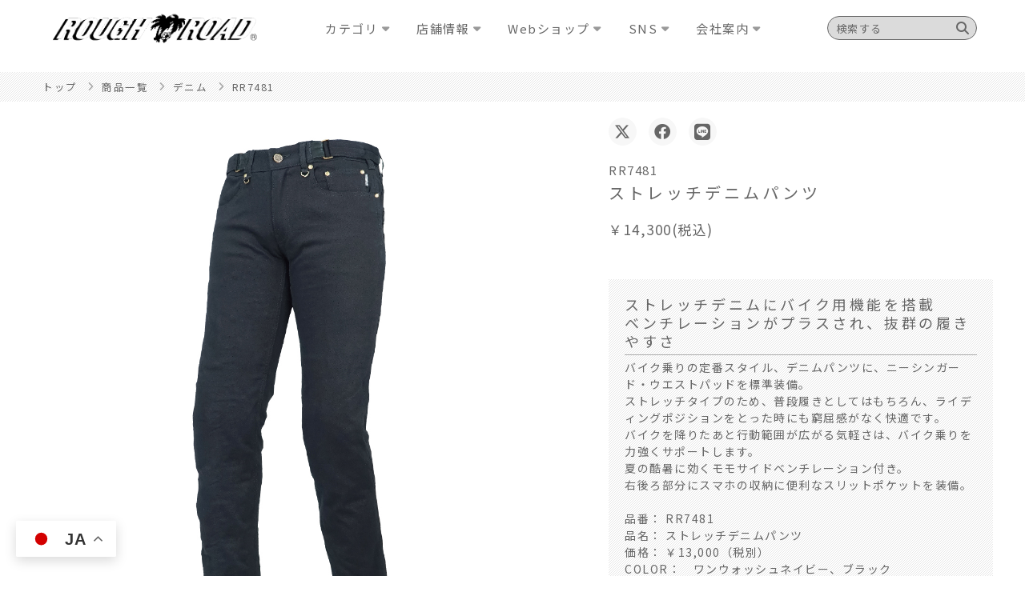

--- FILE ---
content_type: text/html; charset=UTF-8
request_url: https://rough-and-road.co.jp/item/rr7481/
body_size: 21908
content:
<!doctype html>
<html lang="ja" class="no-js">
	<head>
		<meta charset="UTF-8">

		<!-- Google Tag Manager for Kiritachi -->
		<script>(function(w,d,s,l,i){w[l]=w[l]||[];w[l].push({'gtm.start':
		new Date().getTime(),event:'gtm.js'});var f=d.getElementsByTagName(s)[0],
		j=d.createElement(s),dl=l!='dataLayer'?'&l='+l:'';j.async=true;j.src=
		'https://www.googletagmanager.com/gtm.js?id='+i+dl;f.parentNode.insertBefore(j,f);
		})(window,document,'script','dataLayer','GTM-PV3K5PM');</script>
		<!-- End Google Tag Manager -->

		<link href="https://rough-and-road.co.jp/favicon.ico" rel="shortcut icon">
		<!--<link href="https://rough-and-road.co.jp/system/wp-content/themes/html5blank-stable/img/icons/touch.png" rel="apple-touch-icon-precomposed">-->

		

			
																<title>RR7481 ストレッチデニムパンツ | ラフ＆ロード</title>
								<meta name="description" content="「ストレッチデニムにバイク用機能を搭載ベンチレーションがプラスされ、抜群の履きやすさ」バイク乗りの定番スタイル、デニムパンツに、ニーシンガード・ウエストパッドを標準装備。ストレッチタイプのため、普...">
				
			

			




			<link href="//www.google-analytics.com" rel="dns-prefetch">

			<meta http-equiv="X-UA-Compatible" content="IE=edge,chrome=1">
			<meta name="viewport" content="width=device-width, initial-scale=1.0">








			<meta name="description" content="">




			<link href="//fonts.googleapis.com/earlyaccess/notosansjapanese.css" rel="stylesheet">
			<script type="text/javascript" src="//ajax.googleapis.com/ajax/libs/jquery/1.8.1/jquery.min.js"></script>
 			<link href="//maxcdn.bootstrapcdn.com/font-awesome/4.7.0/css/font-awesome.min.css" rel="stylesheet" integrity="sha384-wvfXpqpZZVQGK6TAh5PVlGOfQNHSoD2xbE+QkPxCAFlNEevoEH3Sl0sibVcOQVnN" crossorigin="anonymous">
			<link href="https://use.fontawesome.com/releases/v5.6.1/css/all.css" rel="stylesheet">
			<link href="https://use.fontawesome.com/releases/v6.4.2/css/all.css" rel="stylesheet">
			<link href="https://rough-and-road.co.jp/system/wp-content/themes/html5blank-stable/css/base.css?20210901" rel="stylesheet">

			
			<link href="https://fonts.googleapis.com/css2?family=Raleway:wght@300&display=swap" rel="stylesheet">

						<link href="https://rough-and-road.co.jp/system/wp-content/themes/html5blank-stable/css/under-page.css?20210902" rel="stylesheet">
			
		

		<link  rel="stylesheet" href="https://cdn.jsdelivr.net/npm/swiper@8/swiper-bundle.min.css" />
		<script src="https://cdn.jsdelivr.net/npm/swiper@8/swiper-bundle.min.js"></script>

		<!-- Global site tag (gtag.js) - Google Analytics -->
		<script async src="https://www.googletagmanager.com/gtag/js?id=G-JJ31NQ9MTQ"></script>
		<script>
		  window.dataLayer = window.dataLayer || [];
		  function gtag(){dataLayer.push(arguments);}
		  gtag('js', new Date());

		  gtag('config', 'G-JJ31NQ9MTQ');
		</script>

		<meta name='robots' content='max-image-preview:large' />
<script type="text/javascript">
window._wpemojiSettings = {"baseUrl":"https:\/\/s.w.org\/images\/core\/emoji\/14.0.0\/72x72\/","ext":".png","svgUrl":"https:\/\/s.w.org\/images\/core\/emoji\/14.0.0\/svg\/","svgExt":".svg","source":{"concatemoji":"https:\/\/rough-and-road.co.jp\/system\/wp-includes\/js\/wp-emoji-release.min.js?ver=6.2.2"}};
/*! This file is auto-generated */
!function(e,a,t){var n,r,o,i=a.createElement("canvas"),p=i.getContext&&i.getContext("2d");function s(e,t){p.clearRect(0,0,i.width,i.height),p.fillText(e,0,0);e=i.toDataURL();return p.clearRect(0,0,i.width,i.height),p.fillText(t,0,0),e===i.toDataURL()}function c(e){var t=a.createElement("script");t.src=e,t.defer=t.type="text/javascript",a.getElementsByTagName("head")[0].appendChild(t)}for(o=Array("flag","emoji"),t.supports={everything:!0,everythingExceptFlag:!0},r=0;r<o.length;r++)t.supports[o[r]]=function(e){if(p&&p.fillText)switch(p.textBaseline="top",p.font="600 32px Arial",e){case"flag":return s("\ud83c\udff3\ufe0f\u200d\u26a7\ufe0f","\ud83c\udff3\ufe0f\u200b\u26a7\ufe0f")?!1:!s("\ud83c\uddfa\ud83c\uddf3","\ud83c\uddfa\u200b\ud83c\uddf3")&&!s("\ud83c\udff4\udb40\udc67\udb40\udc62\udb40\udc65\udb40\udc6e\udb40\udc67\udb40\udc7f","\ud83c\udff4\u200b\udb40\udc67\u200b\udb40\udc62\u200b\udb40\udc65\u200b\udb40\udc6e\u200b\udb40\udc67\u200b\udb40\udc7f");case"emoji":return!s("\ud83e\udef1\ud83c\udffb\u200d\ud83e\udef2\ud83c\udfff","\ud83e\udef1\ud83c\udffb\u200b\ud83e\udef2\ud83c\udfff")}return!1}(o[r]),t.supports.everything=t.supports.everything&&t.supports[o[r]],"flag"!==o[r]&&(t.supports.everythingExceptFlag=t.supports.everythingExceptFlag&&t.supports[o[r]]);t.supports.everythingExceptFlag=t.supports.everythingExceptFlag&&!t.supports.flag,t.DOMReady=!1,t.readyCallback=function(){t.DOMReady=!0},t.supports.everything||(n=function(){t.readyCallback()},a.addEventListener?(a.addEventListener("DOMContentLoaded",n,!1),e.addEventListener("load",n,!1)):(e.attachEvent("onload",n),a.attachEvent("onreadystatechange",function(){"complete"===a.readyState&&t.readyCallback()})),(e=t.source||{}).concatemoji?c(e.concatemoji):e.wpemoji&&e.twemoji&&(c(e.twemoji),c(e.wpemoji)))}(window,document,window._wpemojiSettings);
</script>
<style type="text/css">
img.wp-smiley,
img.emoji {
	display: inline !important;
	border: none !important;
	box-shadow: none !important;
	height: 1em !important;
	width: 1em !important;
	margin: 0 0.07em !important;
	vertical-align: -0.1em !important;
	background: none !important;
	padding: 0 !important;
}
</style>
	<link rel='stylesheet' id='twentyseventeen-style-css' href='https://rough-and-road.co.jp/system/wp-content/themes/html5blank-stable/style.css?ver=6.2.2' media='all' />
<link rel='stylesheet' id='sbi_styles-css' href='https://rough-and-road.co.jp/system/wp-content/plugins/instagram-feed/css/sbi-styles.min.css?ver=6.2.1' media='all' />
<link rel='stylesheet' id='wp-block-library-css' href='https://rough-and-road.co.jp/system/wp-includes/css/dist/block-library/style.min.css?ver=6.2.2' media='all' />
<link rel='stylesheet' id='classic-theme-styles-css' href='https://rough-and-road.co.jp/system/wp-includes/css/classic-themes.min.css?ver=6.2.2' media='all' />
<style id='global-styles-inline-css' type='text/css'>
body{--wp--preset--color--black: #000000;--wp--preset--color--cyan-bluish-gray: #abb8c3;--wp--preset--color--white: #ffffff;--wp--preset--color--pale-pink: #f78da7;--wp--preset--color--vivid-red: #cf2e2e;--wp--preset--color--luminous-vivid-orange: #ff6900;--wp--preset--color--luminous-vivid-amber: #fcb900;--wp--preset--color--light-green-cyan: #7bdcb5;--wp--preset--color--vivid-green-cyan: #00d084;--wp--preset--color--pale-cyan-blue: #8ed1fc;--wp--preset--color--vivid-cyan-blue: #0693e3;--wp--preset--color--vivid-purple: #9b51e0;--wp--preset--gradient--vivid-cyan-blue-to-vivid-purple: linear-gradient(135deg,rgba(6,147,227,1) 0%,rgb(155,81,224) 100%);--wp--preset--gradient--light-green-cyan-to-vivid-green-cyan: linear-gradient(135deg,rgb(122,220,180) 0%,rgb(0,208,130) 100%);--wp--preset--gradient--luminous-vivid-amber-to-luminous-vivid-orange: linear-gradient(135deg,rgba(252,185,0,1) 0%,rgba(255,105,0,1) 100%);--wp--preset--gradient--luminous-vivid-orange-to-vivid-red: linear-gradient(135deg,rgba(255,105,0,1) 0%,rgb(207,46,46) 100%);--wp--preset--gradient--very-light-gray-to-cyan-bluish-gray: linear-gradient(135deg,rgb(238,238,238) 0%,rgb(169,184,195) 100%);--wp--preset--gradient--cool-to-warm-spectrum: linear-gradient(135deg,rgb(74,234,220) 0%,rgb(151,120,209) 20%,rgb(207,42,186) 40%,rgb(238,44,130) 60%,rgb(251,105,98) 80%,rgb(254,248,76) 100%);--wp--preset--gradient--blush-light-purple: linear-gradient(135deg,rgb(255,206,236) 0%,rgb(152,150,240) 100%);--wp--preset--gradient--blush-bordeaux: linear-gradient(135deg,rgb(254,205,165) 0%,rgb(254,45,45) 50%,rgb(107,0,62) 100%);--wp--preset--gradient--luminous-dusk: linear-gradient(135deg,rgb(255,203,112) 0%,rgb(199,81,192) 50%,rgb(65,88,208) 100%);--wp--preset--gradient--pale-ocean: linear-gradient(135deg,rgb(255,245,203) 0%,rgb(182,227,212) 50%,rgb(51,167,181) 100%);--wp--preset--gradient--electric-grass: linear-gradient(135deg,rgb(202,248,128) 0%,rgb(113,206,126) 100%);--wp--preset--gradient--midnight: linear-gradient(135deg,rgb(2,3,129) 0%,rgb(40,116,252) 100%);--wp--preset--duotone--dark-grayscale: url('#wp-duotone-dark-grayscale');--wp--preset--duotone--grayscale: url('#wp-duotone-grayscale');--wp--preset--duotone--purple-yellow: url('#wp-duotone-purple-yellow');--wp--preset--duotone--blue-red: url('#wp-duotone-blue-red');--wp--preset--duotone--midnight: url('#wp-duotone-midnight');--wp--preset--duotone--magenta-yellow: url('#wp-duotone-magenta-yellow');--wp--preset--duotone--purple-green: url('#wp-duotone-purple-green');--wp--preset--duotone--blue-orange: url('#wp-duotone-blue-orange');--wp--preset--font-size--small: 13px;--wp--preset--font-size--medium: 20px;--wp--preset--font-size--large: 36px;--wp--preset--font-size--x-large: 42px;--wp--preset--spacing--20: 0.44rem;--wp--preset--spacing--30: 0.67rem;--wp--preset--spacing--40: 1rem;--wp--preset--spacing--50: 1.5rem;--wp--preset--spacing--60: 2.25rem;--wp--preset--spacing--70: 3.38rem;--wp--preset--spacing--80: 5.06rem;--wp--preset--shadow--natural: 6px 6px 9px rgba(0, 0, 0, 0.2);--wp--preset--shadow--deep: 12px 12px 50px rgba(0, 0, 0, 0.4);--wp--preset--shadow--sharp: 6px 6px 0px rgba(0, 0, 0, 0.2);--wp--preset--shadow--outlined: 6px 6px 0px -3px rgba(255, 255, 255, 1), 6px 6px rgba(0, 0, 0, 1);--wp--preset--shadow--crisp: 6px 6px 0px rgba(0, 0, 0, 1);}:where(.is-layout-flex){gap: 0.5em;}body .is-layout-flow > .alignleft{float: left;margin-inline-start: 0;margin-inline-end: 2em;}body .is-layout-flow > .alignright{float: right;margin-inline-start: 2em;margin-inline-end: 0;}body .is-layout-flow > .aligncenter{margin-left: auto !important;margin-right: auto !important;}body .is-layout-constrained > .alignleft{float: left;margin-inline-start: 0;margin-inline-end: 2em;}body .is-layout-constrained > .alignright{float: right;margin-inline-start: 2em;margin-inline-end: 0;}body .is-layout-constrained > .aligncenter{margin-left: auto !important;margin-right: auto !important;}body .is-layout-constrained > :where(:not(.alignleft):not(.alignright):not(.alignfull)){max-width: var(--wp--style--global--content-size);margin-left: auto !important;margin-right: auto !important;}body .is-layout-constrained > .alignwide{max-width: var(--wp--style--global--wide-size);}body .is-layout-flex{display: flex;}body .is-layout-flex{flex-wrap: wrap;align-items: center;}body .is-layout-flex > *{margin: 0;}:where(.wp-block-columns.is-layout-flex){gap: 2em;}.has-black-color{color: var(--wp--preset--color--black) !important;}.has-cyan-bluish-gray-color{color: var(--wp--preset--color--cyan-bluish-gray) !important;}.has-white-color{color: var(--wp--preset--color--white) !important;}.has-pale-pink-color{color: var(--wp--preset--color--pale-pink) !important;}.has-vivid-red-color{color: var(--wp--preset--color--vivid-red) !important;}.has-luminous-vivid-orange-color{color: var(--wp--preset--color--luminous-vivid-orange) !important;}.has-luminous-vivid-amber-color{color: var(--wp--preset--color--luminous-vivid-amber) !important;}.has-light-green-cyan-color{color: var(--wp--preset--color--light-green-cyan) !important;}.has-vivid-green-cyan-color{color: var(--wp--preset--color--vivid-green-cyan) !important;}.has-pale-cyan-blue-color{color: var(--wp--preset--color--pale-cyan-blue) !important;}.has-vivid-cyan-blue-color{color: var(--wp--preset--color--vivid-cyan-blue) !important;}.has-vivid-purple-color{color: var(--wp--preset--color--vivid-purple) !important;}.has-black-background-color{background-color: var(--wp--preset--color--black) !important;}.has-cyan-bluish-gray-background-color{background-color: var(--wp--preset--color--cyan-bluish-gray) !important;}.has-white-background-color{background-color: var(--wp--preset--color--white) !important;}.has-pale-pink-background-color{background-color: var(--wp--preset--color--pale-pink) !important;}.has-vivid-red-background-color{background-color: var(--wp--preset--color--vivid-red) !important;}.has-luminous-vivid-orange-background-color{background-color: var(--wp--preset--color--luminous-vivid-orange) !important;}.has-luminous-vivid-amber-background-color{background-color: var(--wp--preset--color--luminous-vivid-amber) !important;}.has-light-green-cyan-background-color{background-color: var(--wp--preset--color--light-green-cyan) !important;}.has-vivid-green-cyan-background-color{background-color: var(--wp--preset--color--vivid-green-cyan) !important;}.has-pale-cyan-blue-background-color{background-color: var(--wp--preset--color--pale-cyan-blue) !important;}.has-vivid-cyan-blue-background-color{background-color: var(--wp--preset--color--vivid-cyan-blue) !important;}.has-vivid-purple-background-color{background-color: var(--wp--preset--color--vivid-purple) !important;}.has-black-border-color{border-color: var(--wp--preset--color--black) !important;}.has-cyan-bluish-gray-border-color{border-color: var(--wp--preset--color--cyan-bluish-gray) !important;}.has-white-border-color{border-color: var(--wp--preset--color--white) !important;}.has-pale-pink-border-color{border-color: var(--wp--preset--color--pale-pink) !important;}.has-vivid-red-border-color{border-color: var(--wp--preset--color--vivid-red) !important;}.has-luminous-vivid-orange-border-color{border-color: var(--wp--preset--color--luminous-vivid-orange) !important;}.has-luminous-vivid-amber-border-color{border-color: var(--wp--preset--color--luminous-vivid-amber) !important;}.has-light-green-cyan-border-color{border-color: var(--wp--preset--color--light-green-cyan) !important;}.has-vivid-green-cyan-border-color{border-color: var(--wp--preset--color--vivid-green-cyan) !important;}.has-pale-cyan-blue-border-color{border-color: var(--wp--preset--color--pale-cyan-blue) !important;}.has-vivid-cyan-blue-border-color{border-color: var(--wp--preset--color--vivid-cyan-blue) !important;}.has-vivid-purple-border-color{border-color: var(--wp--preset--color--vivid-purple) !important;}.has-vivid-cyan-blue-to-vivid-purple-gradient-background{background: var(--wp--preset--gradient--vivid-cyan-blue-to-vivid-purple) !important;}.has-light-green-cyan-to-vivid-green-cyan-gradient-background{background: var(--wp--preset--gradient--light-green-cyan-to-vivid-green-cyan) !important;}.has-luminous-vivid-amber-to-luminous-vivid-orange-gradient-background{background: var(--wp--preset--gradient--luminous-vivid-amber-to-luminous-vivid-orange) !important;}.has-luminous-vivid-orange-to-vivid-red-gradient-background{background: var(--wp--preset--gradient--luminous-vivid-orange-to-vivid-red) !important;}.has-very-light-gray-to-cyan-bluish-gray-gradient-background{background: var(--wp--preset--gradient--very-light-gray-to-cyan-bluish-gray) !important;}.has-cool-to-warm-spectrum-gradient-background{background: var(--wp--preset--gradient--cool-to-warm-spectrum) !important;}.has-blush-light-purple-gradient-background{background: var(--wp--preset--gradient--blush-light-purple) !important;}.has-blush-bordeaux-gradient-background{background: var(--wp--preset--gradient--blush-bordeaux) !important;}.has-luminous-dusk-gradient-background{background: var(--wp--preset--gradient--luminous-dusk) !important;}.has-pale-ocean-gradient-background{background: var(--wp--preset--gradient--pale-ocean) !important;}.has-electric-grass-gradient-background{background: var(--wp--preset--gradient--electric-grass) !important;}.has-midnight-gradient-background{background: var(--wp--preset--gradient--midnight) !important;}.has-small-font-size{font-size: var(--wp--preset--font-size--small) !important;}.has-medium-font-size{font-size: var(--wp--preset--font-size--medium) !important;}.has-large-font-size{font-size: var(--wp--preset--font-size--large) !important;}.has-x-large-font-size{font-size: var(--wp--preset--font-size--x-large) !important;}
.wp-block-navigation a:where(:not(.wp-element-button)){color: inherit;}
:where(.wp-block-columns.is-layout-flex){gap: 2em;}
.wp-block-pullquote{font-size: 1.5em;line-height: 1.6;}
</style>
<link rel='stylesheet' id='seed-social-css' href='https://rough-and-road.co.jp/system/wp-content/plugins/seed-social/style.css?ver=2021.02' media='all' />
<link rel='stylesheet' id='sm-style-css' href='https://rough-and-road.co.jp/system/wp-content/plugins/wp-show-more/wpsm-style.css?ver=6.2.2' media='all' />
<link rel='stylesheet' id='normalize-css' href='https://rough-and-road.co.jp/system/wp-content/themes/html5blank-stable/normalize.css?ver=1.0' media='all' />
<link rel='stylesheet' id='html5blank-css' href='https://rough-and-road.co.jp/system/wp-content/themes/html5blank-stable/style.css?ver=1.0' media='all' />
<script type='text/javascript' src='https://rough-and-road.co.jp/system/wp-content/themes/html5blank-stable/js/lib/conditionizr-4.3.0.min.js?ver=4.3.0' id='conditionizr-js'></script>
<script type='text/javascript' src='https://rough-and-road.co.jp/system/wp-content/themes/html5blank-stable/js/lib/modernizr-2.7.1.min.js?ver=2.7.1' id='modernizr-js'></script>
<link rel="https://api.w.org/" href="https://rough-and-road.co.jp/wp-json/" /><link rel="alternate" type="application/json" href="https://rough-and-road.co.jp/wp-json/wp/v2/item/35540" /><link rel="alternate" type="application/json+oembed" href="https://rough-and-road.co.jp/wp-json/oembed/1.0/embed?url=https%3A%2F%2Frough-and-road.co.jp%2Fitem%2Frr7481%2F" />
<link rel="alternate" type="text/xml+oembed" href="https://rough-and-road.co.jp/wp-json/oembed/1.0/embed?url=https%3A%2F%2Frough-and-road.co.jp%2Fitem%2Frr7481%2F&#038;format=xml" />
	</head>

	<body class="item-template-default single single-item postid-35540 rr7481">
		<!-- Google Tag Manager (noscript) for Kiritachi -->
		<noscript><iframe src="https://www.googletagmanager.com/ns.html?id=GTM-PV3K5PM"
		height="0" width="0" style="display:none;visibility:hidden"></iframe></noscript>
		<!-- End Google Tag Manager (noscript) -->

		
			<header class="header clear onScroll" role="banner">
				<!-- 				<div class="in_head w1200"> -->
				<div class="in_head ">

					<div class="logoArea">
						<a href="/">
														<img src="/img/site_logo-3.png" alt="株式会社ラフアンドロードスポーツのロゴ画像"/>
						</a>
					</div>

					<nav class="nav" role="navigation">
						<ul>
							
							<li>
								<span>カテゴリ</span>

								<div class="child">

																		<div class="child_wrapper">
																				<div class="title"><strong><div style="color:#000;  font-weight:600;">注目のラインナップ</div></strong></div>
																				<ul>
																																	<li ><a href="https://rough-and-road.co.jp/original/new_arrivals/" target="_blank"><strong>NEW ARRIVAL</strong></a></li>
																																												<li><a href=""><br></a></li>
																																												<li ><a href="https://rough-and-road.co.jp/original/2025-26-fall-winter-collection/" target="_blank">2025-26 FALL WINTER</a></li>
																																												<li ><a href="https://rough-and-road.co.jp/original/2025-spring-summer-collection/" target="_blank">2025 SPRING SUMMER</a></li>
																																												<li ><a href="https://rough-and-road.co.jp/original/primaloft_products/" target="_blank">PRIMALOFT®×ROUGH＆ROAD</a></li>
																																												<li ><a href="https://rough-and-road.co.jp/original/rain_gear_24/" target="_blank">RAIN GEAR</a></li>
																																												<li ><a href="https://rough-and-road.co.jp/original/adventure_products/" target="_blank">ADVENTURE</a></li>
																																												<li ><a href="https://rough-and-road.co.jp/original/outdoor/" target="_blank">OUTDOOR</a></li>
																																												<li ><a href="https://rough-and-road.co.jp/original/handle_cover4/" target="_blank">HANDLE COVER</a></li>
																																												<li><a href=""><br></a></li>
																																												<li ><a href="https://rough-and-road.co.jp/2023_event/" target="_blank">イベント情報</a></li>
																																</ul>
									</div>
																		<div class="child_wrapper">
																				<div class="title"><a href="https://rough-and-road.co.jp/items/touring_gear/"><div style="color:#000;">ツーリングギア</div></a></div>
																				<ul>
																																	<li ><a href="https://rough-and-road.co.jp/items/touring_gear/jacket/" target="_blank">ジャケット</a></li>
																																												<li ><a href="https://rough-and-road.co.jp/items/touring_gear/pants/" target="_blank">パンツ</a></li>
																																												<li ><a href="https://rough-and-road.co.jp/items/touring_gear/glove/" target="_blank">グローブ</a></li>
																																												<li ><a href="https://rough-and-road.co.jp/original/bag-index/" target="_blank">バッグ</a></li>
																																												<li><a href="/items/touring_gear/inner/">インナー・アンダー</a></li>
																																												<li ><a href="https://rough-and-road.co.jp/items/touring_gear/rain_gear/" target="_blank">レインギア</a></li>
																																												<li ><a href="https://rough-and-road.co.jp/items/touring_gear/big_size/" target="_blank">大きいサイズ</a></li>
																																												<li><a href="/original/footwear/">フットウェア</a></li>
																																												<li><a href="/items/touring_gear/eye_wear/">アイウェア</a></li>
																																												<li ><a href="https://rough-and-road.co.jp/original/protector/" target="_blank">プロテクター</a></li>
																																												<li ><a href="https://rough-and-road.co.jp/items/touring_gear/cool_goods/" target="_blank">清涼GOODS</a></li>
																																												<li><a href="/items/touring_gear/coldprotection_goods/">防寒GOODS</a></li>
																																												<li><a href="/items/touring_gear/dustproof_goods/">防塵GOODS</a></li>
																																												<li><a href="/items/touring_gear/accessories/">アクセサリー・他</a></li>
																																												<li ><a href="https://rough-and-road.co.jp/items/touring_gear/womens/" target="_blank">Women's / ウィメンズ</a></li>
																																												<li ><a href="https://rough-and-road.co.jp/items/touring_gear/t-shirt/" target="_blank">Tシャツ</a></li>
																																												<li><a href=""><br></a></li>
																																												<li ><a href="https://rough-and-road.co.jp/size-chart/" target="_blank">[サイズチャート]</a></li>
																																</ul>
									</div>
																		<div class="child_wrapper">
																				<div class="title"><a href="https://rough-and-road.co.jp/original/outdoor/"><div style="color:#000;">アウトドア</div></a></div>
																				<ul>
																																	<li><a href="/items/outdoor/tent/">テント</a></li>
																																												<li><a href="/items/outdoor/sleeping/">シュラフ</a></li>
																																												<li><a href="/items/outdoor/shoes/">シューズ</a></li>
																																												<li><a href="/items/outdoor/seat/">シート</a></li>
																																												<li ><a href="https://rough-and-road.co.jp/items/outdoor/fire/" target="_blank">焚き火台</a></li>
																																												<li ><a href="https://rough-and-road.co.jp/items/outdoor/cooking/" target="_blank">鉄板・焼き網・その他</a></li>
																																												<li ><a href="https://rough-and-road.co.jp/items/outdoor/bag_accessory/" target="_blank">バッグ・アクセサリー</a></li>
																																</ul>
									</div>
																		<div class="child_wrapper">
																				<div class="title"><a href="https://rough-and-road.co.jp/original/hard-parts-link/"><div style="color:#000;">ハードパーツ</div></a></div>
																				<ul>
																																	<li ><a href="https://rough-and-road.co.jp/original/hard-parts-link/" target="_blank">商品INDEX</a></li>
																																												<li><a href="/items/hard_parts/loading_tools/">積載ツール</a></li>
																																												<li ><a href="https://rough-and-road.co.jp/original/handle-parts/" target="_blank">ハンドル周り</a></li>
																																												<li><a href="/items/hard_parts/intake_exhaust_system/">吸排気系</a></li>
																																												<li><a href="/items/hard_parts/exterior/">外装</a></li>
																																												<li><a href="/items/hard_parts/brake/">ブレーキ</a></li>
																																												<li><a href="/items/hard_parts/electrical/">電装・駆動系</a></li>
																																												<li><a href="/original/maintenance-index/">メンテナンス</a></li>
																																												<li><a href="/original/hard-parts-link/#tittle8">車種別INDEX</a></li>
																																</ul>
									</div>
																		<div class="child_wrapper">
																				<div class="title"><a href="https://rough-and-road.co.jp/original/offroad_brand/"><div style="color:#000;">オフロード</div></a></div>
																				<ul>
																																	<li ><a href="https://rough-and-road.co.jp/original/offroad_brand/" target="_blank">ブランド紹介</a></li>
																																												<li ><a href="https://rough-and-road.co.jp/original/acerbis_index/" target="_blank">ACERBIS</a></li>
																																												<li ><a href="https://rough-and-road.co.jp/original/x-grip/" target="_blank">X-GRIP</a></li>
																																												<li ><a href="https://rough-and-road.co.jp/original/aworkx/" target="_blank">AWORKX </a></li>
																																												<li ><a href="https://rough-and-road.co.jp/original/progrip/" target="_blank">PROGRIP</a></li>
																																												<li ><a href="https://rough-and-road.co.jp/items/offroad/rsv/" target="_blank">R.S.V.</a></li>
																																												<li ><a href="https://rough-and-road.co.jp/items/offroad/proskillparts/" target="_blank">ProSKILLParts</a></li>
																																												<li ><a href="https://rough-and-road.co.jp/original/clake/" target="_blank">CLAKE</a></li>
																																												<li ><a href="https://rough-and-road.co.jp/items/offroad/slingfast/" target="_blank">SLING FAST</a></li>
																																												<li ><a href="https://rough-and-road.co.jp/original/kite/" target="_blank">Kite</a></li>
																																												<li ><a href="https://rough-and-road.co.jp/item/sbabs0002/" target="_blank">SB MOTO</a></li>
																																												<li ><a href="https://rough-and-road.co.jp/items/offroad/cycra/" target="_blank">CYCRA</a></li>
																																												<li ><a href="https://rough-and-road.co.jp/items/offroad/cycle-am/" target="_blank">CYCLE-AM</a></li>
																																												<li ><a href="https://rough-and-road.co.jp/items/offroad/proline/" target="_blank">PROLINE</a></li>
																																												<li ><a href="https://rough-and-road.co.jp/items/offroad/power_off/" target="_blank">POWER</a></li>
																																												<li ><a href="https://rough-and-road.co.jp/items/offroad/rally/" target="_blank">RALLY</a></li>
																																												<li ><a href="https://rough-and-road.co.jp/original/onegripper/" target="_blank">＃1GRIPPER</a></li>
																																												<li ><a href="https://rough-and-road.co.jp/items/offroad/ims/" target="_blank">IMS</a></li>
																																												<li ><a href="https://rough-and-road.co.jp/items/offroad/trail-tech/" target="_blank">TRAIL TECH</a></li>
																																</ul>
									</div>
									
								</div>

							</li>

							
							<li>
								<span>店舗情報</span>

								<div class="child">

																		<div class="child_wrapper">
																				<div class="title">直営店舗情報</div>
																				<ul>
																																	<li ><a href="https://rough-and-road.co.jp/shop/" target="_blank">ラフ＆ロード直営店</a></li>
																																												<li ><a href="https://rough-and-road.co.jp/2401_eigyou/" target="_blank">イベント・定休日のお知らせ</a></li>
																																												<li ><a href="https://rough-and-road.co.jp/shop/rr_personalrights/" target="_blank">『カスタマーハラスメントに関する基本方針』</a></li>
																																</ul>
									</div>
																		<div class="child_wrapper">
																				<div class="title">アクセス</div>
																				<ul>
																																	<li ><a href="https://rough-and-road.co.jp/shop/rough_yokohama/" target="_blank">横浜店</a></li>
																																												<li ><a href="https://rough-and-road.co.jp/shop/rough_kawasaki/" target="_blank">川崎店</a></li>
																																</ul>
									</div>
																		<div class="child_wrapper">
																				<div class="title">全国取扱店</div>
																				<ul>
																																	<li ><a href="https://rough-and-road.co.jp/mapinfo/" target="_blank">取扱店MAP</a></li>
																																</ul>
									</div>
									
								</div>

							</li>

							
							<li>
								<span>Webショップ</span>

								<div class="child">

																		<div class="child_wrapper">
																				<ul>
																																	<li ><a href="https://www.rakuten.co.jp/rough-and-road/index.html" target="_blank">楽天市場店</a></li>
																																												<li ><a href="https://store.shopping.yahoo.co.jp/roughandroad-outlet/" target="_blank">Yahoo店</a></li>
																																												<li ><a href="https://mercari-shops.com/shops/uv9ZqfRnD48F95tF8y9gdd" target="_blank">メルカリ直販店</a></li>
																																</ul>
									</div>
									
								</div>

							</li>

							
							<li>
								<span>SNS</span>

								<div class="child">

																		<div class="child_wrapper">
																				<div class="title">公式SNS</div>
																				<ul>
																																	<li ><a href="https://twitter.com/RR_PR" target="_blank">X(Twitter)</a></li>
																																												<li ><a href="https://www.facebook.com/RoughRoad-Sports-103662145025351" target="_blank">Facebook</a></li>
																																												<li ><a href="https://www.youtube.com/user/RRBLOG" target="_blank">YouTube</a></li>
																																</ul>
									</div>
																		<div class="child_wrapper">
																				<div class="title">MOTTOラフロ</div>
																				<ul>
																																	<li ><a href="https://twitter.com/MOTTO_roughro" target="_blank">X(Twitter)</a></li>
																																												<li ><a href="https://www.rough-and-road.co.jp/motto-roughro/" target="_blank">WEBマガジン</a></li>
																																												<li ><a href="https://www.youtube.com/channel/UC1gZ3yH129_zyBjOIfTQ-uQ" target="_blank">YouTube</a></li>
																																</ul>
									</div>
																		<div class="child_wrapper">
																				<div class="title">INSTAGRAM</div>
																				<ul>
																																	<li ><a href="https://www.instagram.com/rough_and_road.official/" target="_blank">公式アカウント</a></li>
																																												<li ><a href="https://www.instagram.com/rough.and.road.style/" target="_blank">スタイル発信</a></li>
																																</ul>
									</div>
									
								</div>

							</li>

							
							<li>
								<span>会社案内</span>

								<div class="child">

																		<div class="child_wrapper">
																				<div class="title">会社案内</div>
																				<ul>
																																	<li ><a href="https://rough-and-road.co.jp/company/" target="_blank">会社概要</a></li>
																																												<li ><a href="https://rough-and-road.co.jp/original/our_brand/" target="_blank">ブランド</a></li>
																																												<li ><a href="https://rough-and-road.co.jp/system/add/history/" target="_blank">ヒストリー</a></li>
																																												<li ><a href="https://rough-and-road.co.jp/add/sdgs/" target="_blank">SDGs</a></li>
																																												<li ><a href="https://rough-and-road.co.jp/shop/rr_personalrights/" target="_blank">『カスタマーハラスメントに関する基本方針』</a></li>
																																												<li ><a href="https://rough-and-road.co.jp/company/recruit_suppliers/" target="_blank">お取引先様 新規募集<div style="margin-top: -5px; font-size:14px;"><small>New Business partners</small></div></a></li>
																																</ul>
									</div>
																		<div class="child_wrapper">
																				<ul>
																																	<li ><a href="https://rough-and-road.co.jp/add/roughandroad_saiyou/" target="_blank">採用情報</a></li>
																																</ul>
									</div>
																		<div class="child_wrapper">
																				<ul>
																																	<li ><a href="https://rough-and-road.co.jp/catalog/" target="_blank">カタログのご案内</a></li>
																																</ul>
									</div>
									
								</div>

							</li>

													</ul>
					</nav>
					<div class="search-box">
						<form method="get" id="search" action="https://rough-and-road.co.jp/">
							<input type="text" name="s" id="search-input" value="" placeholder="検索する" />
							<input type="hidden" value="item" name="post_type" id="post_type">
							<button type="submit" accesskey="f" class="search-btn"><i class="fa fa-search" aria-hidden="true"></i></button>
						</form>
					</div>
				<div class="trigger"><p><span></span></p></div>
				</div>



			</header>
<script>
	$(function(){
		$("body.home header").removeClass("onScroll");
	});
</script>
		<link rel="stylesheet" type="text/css" href="https://rough-and-road.co.jp/system/wp-content/themes/html5blank-stable/css/single-item_detail.css?20211016"/>
<link rel="stylesheet" href="https://cdn.jsdelivr.net/gh/fancyapps/fancybox@3.5.7/dist/jquery.fancybox.min.css" />
<script src="https://rough-and-road.co.jp/system/wp-content/themes/html5blank-stable/js/slick.min.js"></script>
<script src="https://rough-and-road.co.jp/system/wp-content/themes/html5blank-stable/js/lightbox.min.js" type="text/javascript"></script>
<link rel="stylesheet" type="text/css" href="https://rough-and-road.co.jp/system/wp-content/themes/html5blank-stable/css/slick.css"/>
<link rel="stylesheet" type="text/css" href="https://rough-and-road.co.jp/system/wp-content/themes/html5blank-stable/css/slick-theme.css"/>
<link href="https://rough-and-road.co.jp/system/wp-content/themes/html5blank-stable/css/lightbox.css" rel="stylesheet">


	
	<article>

	





<!-- 		<section class="breadcrumbs"> -->
<!-- 			<ul class="w1200" style="background-image: url(https://rough-and-road.co.jp/system/wp-content/themes/html5blank-stable/img/strip_bk20.png);"> -->
		<section class="breadcrumbs" style="background-image: url(https://rough-and-road.co.jp/system/wp-content/themes/html5blank-stable/img/strip_bk20.png);">
			<ul class="w1200">
				<li><a href="/"><span>トップ</span></a></li>
				<li><a href="/item/"><span>商品一覧</span></a></li>

				
				
														<li><a href="https://rough-and-road.co.jp/items/touring_gear/pants/denim/"><span>デニム</span></a></li>
				


				<li><p><span>RR7481</span></p></li>
			</ul>
		</section>


		<section class="item_detail_page w1200">

			<div class="swiper">

				<ul class="swiper-wrapper">
											<li class="swiper-slide">
												<a href="/img/rr7481lf_bk_01.jpg" data-fancybox="group">
								<img src="/img/rr7481lf_bk_01.jpg">
								<div class="cap"><span>BLACK / ブラック</span></div>
							</a>
												</li>
											<li class="swiper-slide">
												<a href="/img/rr7481_bk02.jpg" data-fancybox="group">
								<img src="/img/rr7481_bk02.jpg">
								<div class="cap"><span>BLACK / ブラック　バックスタイル</span></div>
							</a>
												</li>
											<li class="swiper-slide">
												<a href="/img/rr7481_straight_nv_0001.jpg" data-fancybox="group">
								<img src="/img/rr7481_straight_nv_0001.jpg">
								<div class="cap"><span> ONEWASH-NAVY / ワンウォッシュネイビー</span></div>
							</a>
												</li>
											<li class="swiper-slide">
												<a href="/img/rr7481_nv_03.jpg" data-fancybox="group">
								<img src="/img/rr7481_nv_03.jpg">
								<div class="cap"><span>ONEWASH-NAVY / ワンウォッシュネイビー　バックスタイル</span></div>
							</a>
												</li>
											<li class="swiper-slide">
												<a href="/img/waist_kneepad.jpg" data-fancybox="group">
								<img src="/img/waist_kneepad.jpg">
								<div class="cap"><span>ニーガード、ウエストバッド標準装備　※パッド類は生産ロットによって画像と形状が異なる場合があります。</span></div>
							</a>
												</li>
											<li class="swiper-slide">
												<a href="/img/rr7481lf_pkt01.jpg" data-fancybox="group">
								<img src="/img/rr7481lf_pkt01.jpg">
								<div class="cap"><span>ポケット</span></div>
							</a>
												</li>
											<li class="swiper-slide">
												<a href="/img/RR7481-Stretch.jpg" data-fancybox="group">
								<img src="/img/RR7481-Stretch.jpg">
								<div class="cap"><span>ストレッチ素材採用</span></div>
							</a>
												</li>
											<li class="swiper-slide">
												<a href="/img/2021SS_WEAR_RR7481_rr7481_bnt.jpg" data-fancybox="group">
								<img src="/img/2021SS_WEAR_RR7481_rr7481_bnt.jpg">
								<div class="cap"><span>サイドにベンチレーション兼ポケット</span></div>
							</a>
												</li>
											<li class="swiper-slide">
												<a href="/img/rr7481lf_pkt_bent01.jpg" data-fancybox="group">
								<img src="/img/rr7481lf_pkt_bent01.jpg">
								<div class="cap"><span>両モモのサイドにベンチレーション兼ポケット　<small>※約6インチのスマートフォンが入ります。</small></span></div>
							</a>
												</li>
											<li class="swiper-slide">
												<a href="/img/RR7481_pocket02.jpg" data-fancybox="group">
								<img src="/img/RR7481_pocket02.jpg">
								<div class="cap"><span>後ろ右側ポケット：モバイルシークレットポケット　<small>※約6インチサイズが入ります。</small></span></div>
							</a>
												</li>
											<li class="swiper-slide">
												<a href="/img/RR7481_img002.jpg" data-fancybox="group">
								<img src="/img/RR7481_img002.jpg">
								<div class="cap"><span> ONEWASH-NAVY / ワンウォッシュネイビー　 着用イメージ</span></div>
							</a>
												</li>
											<li class="swiper-slide">
												<a href="/img/RR7481_img001.jpg" data-fancybox="group">
								<img src="/img/RR7481_img001.jpg">
								<div class="cap"><span> ONEWASH-NAVY / ワンウォッシュネイビー　 着用イメージ</span></div>
							</a>
												</li>
											<li class="swiper-slide">
												<a href="/img/rr7481_imgw01.jpg" data-fancybox="group">
								<img src="/img/rr7481_imgw01.jpg">
								<div class="cap"><span> ONEWASH-NAVY / ワンウォッシュネイビー　Women's 着用イメージ</span></div>
							</a>
												</li>
											<li class="swiper-slide">
												<a href="/img/rr7481_imgw02.jpg" data-fancybox="group">
								<img src="/img/rr7481_imgw02.jpg">
								<div class="cap"><span>Women's 着用イメージ</span></div>
							</a>
												</li>
											<li class="swiper-slide">
												<a href="/img/rr7481_imgw03.jpg" data-fancybox="group">
								<img src="/img/rr7481_imgw03.jpg">
								<div class="cap"><span>Women's 着用イメージ</span></div>
							</a>
												</li>
											<li class="swiper-slide">
												<a href="/img/eb9d4baca94d8170c309b350104a89ea.mp4" data-fancybox="group">
								<video src="/img/eb9d4baca94d8170c309b350104a89ea.mp4" autoplay muted loop playsinline></video>
							</a>
												</li>
									</ul>
				<div class="swiper-pagination"></div>
			  <!-- <div class="swiper-button-prev"></div>
			  <div class="swiper-button-next"></div> -->
							</div>

									<style>
						.swiper-pagination-bullet:nth-child(1){
							background-image:url('/img/rr7481lf_bk_01.jpg');
						}
					</style>
									<style>
						.swiper-pagination-bullet:nth-child(2){
							background-image:url('/img/rr7481_bk02.jpg');
						}
					</style>
									<style>
						.swiper-pagination-bullet:nth-child(3){
							background-image:url('/img/rr7481_straight_nv_0001.jpg');
						}
					</style>
									<style>
						.swiper-pagination-bullet:nth-child(4){
							background-image:url('/img/rr7481_nv_03.jpg');
						}
					</style>
									<style>
						.swiper-pagination-bullet:nth-child(5){
							background-image:url('/img/waist_kneepad.jpg');
						}
					</style>
									<style>
						.swiper-pagination-bullet:nth-child(6){
							background-image:url('/img/rr7481lf_pkt01.jpg');
						}
					</style>
									<style>
						.swiper-pagination-bullet:nth-child(7){
							background-image:url('/img/RR7481-Stretch.jpg');
						}
					</style>
									<style>
						.swiper-pagination-bullet:nth-child(8){
							background-image:url('/img/2021SS_WEAR_RR7481_rr7481_bnt.jpg');
						}
					</style>
									<style>
						.swiper-pagination-bullet:nth-child(9){
							background-image:url('/img/rr7481lf_pkt_bent01.jpg');
						}
					</style>
									<style>
						.swiper-pagination-bullet:nth-child(10){
							background-image:url('/img/RR7481_pocket02.jpg');
						}
					</style>
									<style>
						.swiper-pagination-bullet:nth-child(11){
							background-image:url('/img/RR7481_img002.jpg');
						}
					</style>
									<style>
						.swiper-pagination-bullet:nth-child(12){
							background-image:url('/img/RR7481_img001.jpg');
						}
					</style>
									<style>
						.swiper-pagination-bullet:nth-child(13){
							background-image:url('/img/rr7481_imgw01.jpg');
						}
					</style>
									<style>
						.swiper-pagination-bullet:nth-child(14){
							background-image:url('/img/rr7481_imgw02.jpg');
						}
					</style>
									<style>
						.swiper-pagination-bullet:nth-child(15){
							background-image:url('/img/rr7481_imgw03.jpg');
						}
					</style>
									<style>
						.swiper-pagination-bullet:nth-child(16){
							background-image:url('/img/movie.jpg');
						}
					</style>
				



			<div class="itemInfoArea">

								<div class="itemInfoHeadArea no">
				

					
															<div class="snsArea">
																					<a href="https://twitter.com/share?url=https://rough-and-road.co.jp/item/rr7481/" target="_blank"><i class="fa-brands fa-x-twitter" aria-hidden="true"></i></a>
																																																																												<a href="https://www.facebook.com/sharer/sharer.php?u=https://rough-and-road.co.jp/item/rr7481/" target="_blank"><i class="fab fa-facebook" aria-hidden="true"></i></a>
																																																	<a href="https://social-plugins.line.me/lineit/share?url=https://rough-and-road.co.jp/item/rr7481/" target="_blank"><i class="fab fa-line" aria-hidden="true"></i></a>
																		</div>
					
				</div>



				<div class="itemNumArea">
					<p>RR7481</p>
				</div>

				<div class="h1Area">
					<h1>ストレッチデニムパンツ</h1>
				</div>

				<div class="itemPayArea">
										<p>￥14,300(税込)</p>
				</div>

				<div class="textBox" style="background-image: url(https://rough-and-road.co.jp/system/wp-content/themes/html5blank-stable/img/strip_bk20.png);">
					<div class="readArea">
						<h2>ストレッチデニムにバイク用機能を搭載<br>ベンチレーションがプラスされ、抜群の履きやすさ</h2>
					</div>
					<div class="textArea">
						バイク乗りの定番スタイル、デニムパンツに、ニーシンガード・ウエストパッドを標準装備。<br />
ストレッチタイプのため、普段履きとしてはもちろん、ライディングポジションをとった時にも窮屈感がなく快適です。<br />
バイクを降りたあと行動範囲が広がる気軽さは、バイク乗りを力強くサポートします。 <br />
夏の酷暑に効くモモサイドベンチレーション付き。<br />
右後ろ部分にスマホの収納に便利なスリットポケットを装備。<br />
<br />
品番： RR7481<br />
品名： ストレッチデニムパンツ<br />
価格： ￥13,000（税別）<br />
COLOR：　ワンウォッシュネイビー、ブラック<br />
シルエット： ストレートフィット<br />
SIZE(inch)：<br />
　メンズ／M(30)、L(32)、LL(34)、XL(36)<br />
　ウィメンズ／Women's-S(27)、Women's-M(29)、Women's-L(31)<br />
MATERIAL： 表地/コットン・ポリウレタン<br />
PROTECTOR： ニーシンガード・ウエストパッド標準装備<br />
<small>※パッド類は生産ロットによって画像と形状が異なる場合があります。</small><br />
<br />
					</div>
				</div>



					<div class="zaikoFlag">
						<p class="title">■ 在庫状況</p>
											</div>





				<div class="zaikoArea">

										<div class="zaikoLoops">

							<h3>ワンウォッシュネイビー</h3>
							<ul>
															<li>
									<p class="name">M(30)</p>
																			<p class="data type1">有</p>
																	</li>
															<li>
									<p class="name">L(32)</p>
																			<p class="data type1">有</p>
																	</li>
															<li>
									<p class="name">LL(34)</p>
																			<p class="data type1">有</p>
																	</li>
															<li>
									<p class="name">XL(36)</p>
																			<p class="data type1">有</p>
																	</li>
															<li>
									<p class="name">Women's -S(27)</p>
																			<p class="data type1">有</p>
																	</li>
															<li>
									<p class="name">Women's -M(29)</p>
																			<p class="data type1">有</p>
																	</li>
															<li>
									<p class="name">Women's -L(31)</p>
																			<p class="data type1">有</p>
																	</li>
														</ul>

						</div>
											<div class="zaikoLoops">

							<h3>ブラック</h3>
							<ul>
															<li>
									<p class="name">M(30)</p>
																			<p class="data type1">有</p>
																	</li>
															<li>
									<p class="name">L(32)</p>
																			<p class="data type1">有</p>
																	</li>
															<li>
									<p class="name">LL(34)</p>
																			<p class="data type1">有</p>
																	</li>
															<li>
									<p class="name">XL(36)</p>
																			<p class="data type1">有</p>
																	</li>
															<li>
									<p class="name">Women's -S(27)</p>
																			<p class="data type1">有</p>
																	</li>
															<li>
									<p class="name">Women's -M(29)</p>
																			<p class="data type1">有</p>
																	</li>
															<li>
									<p class="name">Women's -L(31)</p>
																			<p class="data type1">有</p>
																	</li>
														</ul>

						</div>
						
					<style>
					.item_detail_page .zaikoArea .zaikoLoops li .name{
						background-image: url(https://rough-and-road.co.jp/system/wp-content/themes/html5blank-stable/img/strip_bk20.png);
					}
					</style>
					<div class="bottom_read">※在庫状況はタイミングによって反映されない場合もございます。</div>
				</div>







				<div class="btnArea_box">
								<p class="title">■ Web shop</p>
				<div class="btnArea btn_clum3 ">


																		<div class="btn btn1">
								<a class="web" href="https://store.shopping.yahoo.co.jp/roughandroad-outlet/rr7481.html" target="_blank">
																													<img src="/img/logo_y.jpg">
																	</a>
							</div>
							<style>
							.item_detail_page .btnArea .btn.btn1 a{
								background-color: ;
								border: solid 1px ;
								color: #fff;
							}
							</style>
											
																		<div class="btn btn2">
								<a class="web" href="https://item.rakuten.co.jp/rough-and-road/rr7481/" target="_blank">
																													<img src="/img/logo_r.jpg">
																	</a>
							</div>
							<style>
							.item_detail_page .btnArea .btn.btn2 a{
								background-color: #ffffff;
								border: solid 1px ;
								color: #fff;
							}
							</style>
											
																		<div class="btn btn3">
								<a class="web" href="https://www.amazon.co.jp/dp/B08ZMQF6G4" target="_blank">
																													<img src="/img/logo_a.jpg">
																	</a>
							</div>
							<style>
							.item_detail_page .btnArea .btn.btn3 a{
								background-color: #ffffff;
								border: solid 1px ;
								color: #fff;
							}
							</style>
											
					
				</div>
				</div>











				<div class="janArea" style="background-image: url(https://rough-and-road.co.jp/system/wp-content/themes/html5blank-stable/img/strip_bk20.png);">
					<div class="h2Area"><h2>JANコード</h2><p class="jan_tr"></p></div>
					<ul>
												<li>
							<div class="clum clum1">カラー／サイズ</div>
							<div class="clum clum2">品番</div>
							<div class="clum clum3">JANコード</div>
						</li>
												<li>
							<div class="clum clum1">ワンウォッシュネイビー M(30)</div>
							<div class="clum clum2">RR7481NV2</div>
							<div class="clum clum3">4580332588057</div>
						</li>
												<li>
							<div class="clum clum1">ワンウォッシュネイビー L(32)</div>
							<div class="clum clum2">RR7481NV3</div>
							<div class="clum clum3">4580332588064</div>
						</li>
												<li>
							<div class="clum clum1">ワンウォッシュネイビー LL(34)</div>
							<div class="clum clum2">RR7481NV4</div>
							<div class="clum clum3">4580332588071</div>
						</li>
												<li>
							<div class="clum clum1">ワンウォッシュネイビー XL(36)</div>
							<div class="clum clum2">RR7481NV5</div>
							<div class="clum clum3">4580332588088</div>
						</li>
												<li>
							<div class="clum clum1">ワンウォッシュネイビー Women's-S</div>
							<div class="clum clum2">RR7481NVL1</div>
							<div class="clum clum3">4580332588095</div>
						</li>
												<li>
							<div class="clum clum1">ワンウォッシュネイビー Women's-M</div>
							<div class="clum clum2">RR7481NVL2</div>
							<div class="clum clum3">4580332588101</div>
						</li>
												<li>
							<div class="clum clum1">ワンウォッシュネイビー Women's-L</div>
							<div class="clum clum2">RR7481NVL3</div>
							<div class="clum clum3">4580332588118</div>
						</li>
												<li>
							<div class="clum clum1">ブラック M(30)</div>
							<div class="clum clum2">RR7481BK2</div>
							<div class="clum clum3">4580332589542</div>
						</li>
												<li>
							<div class="clum clum1">ブラック L(32)</div>
							<div class="clum clum2">RR7481BK3</div>
							<div class="clum clum3">4580332589559</div>
						</li>
												<li>
							<div class="clum clum1">ブラック LL(34)</div>
							<div class="clum clum2">RR7481BK4</div>
							<div class="clum clum3">4580332589566</div>
						</li>
												<li>
							<div class="clum clum1">ブラック XL(36)</div>
							<div class="clum clum2">RR7481BK5</div>
							<div class="clum clum3">4580332589573</div>
						</li>
												<li>
							<div class="clum clum1">ブラック Women's -S</div>
							<div class="clum clum2">RR7481BKL1</div>
							<div class="clum clum3">4580332589580</div>
						</li>
												<li>
							<div class="clum clum1">ブラック Women's -M</div>
							<div class="clum clum2">RR7481BKL2</div>
							<div class="clum clum3">4580332589597</div>
						</li>
												<li>
							<div class="clum clum1">ブラック Women's -L</div>
							<div class="clum clum2">RR7481BKL3</div>
							<div class="clum clum3">4580332589603</div>
						</li>
											</ul>
				</div>

				<script>
				$(function(){
				  $('.item_detail_page .janArea .h2Area .jan_tr').click(function(){
						if( $(this).parents('.janArea').hasClass('on') ){
							$(this).parents('.janArea').removeClass('on');
							$('.item_detail_page .janArea ul').slideToggle();
						}else{
							$(this).parents('.janArea').addClass('on');
							$('.item_detail_page .janArea ul').slideToggle();
						}
				  });
				});
				</script>




				<div class="csvDL csvDL_top">
										<form action = "https://rough-and-road.co.jp/item/rr7481/" method = "post">
						<input type="hidden" name="csvdata" value="csvdata">
						<div class="submitBtn">
							<input type="submit" name="submit" value="商品データをダウンロード" />
						</div>
					</form>
				</div>



				<div class="csvDL">
										<form action = "https://rough-and-road.co.jp/item/rr7481/" method = "post">
						<input type="hidden" name="csvdata" value="jan">
						<div class="submitBtn">
							<input type="submit" name="submit" value="JANコードをダウンロード" />
						</div>
					</form>
				</div>



			</div>









						<div class="iconArea">
				<div class="h2Area"><h2>FUNCTION</h2></div>
				<ul>
																								<li>
								<p>
									<img src="/img/mono_ptpad01.jpg">
								</p>
							</li>
						
																								<li>
								<p>
									<img src="/img/mono_pt01.jpg">
								</p>
							</li>
						
																								<li>
								<p>
									<img src="/img/mono_pt03.jpg">
								</p>
							</li>
						
																								<li>
								<p>
									<img src="/img/mono_pt04.jpg">
								</p>
							</li>
						
																								<li>
								<p>
									<img src="/img/icon_womens1.jpg">
								</p>
							</li>
						
									</ul>
			</div>
			




							<div class="addArea">
					<div class="h2Area"><h2>OTHER INFORMATION</h2></div>
						<div class="textArea">
							<img src="/img/icon_mesh2.jpg"><img src="/img/icon_straight.jpg"alt=""><img src="/img/pants-protect_01.jpg"alt=""><img src="/img/rr5954_icon2.jpg" width="120" height="120"><br />
<br />
<img src="/img/size_chart_p.jpg" alt="" class="alignnone size-full wp-image-13145"><br />
<strong>[製品サイズ]</strong><br><br />
<table border="1"><tbody><tr><td width="120" bgcolor="#D8D8D8" align="center"><span style="font-size: 0.9em;"></span></td><td width="70" bgcolor="#D8D8D8" align="center"><span style="font-size: 0.9em;">M(30)</span></td><td width="70" bgcolor="#D8D8D8" align="center"><span style="font-size: 0.9em;">L(32)</span></td><td width="70" bgcolor="#D8D8D8" align="center"><span style="font-size: 0.9em;">LL(34)</span></td><td width="70" bgcolor="#D8D8D8" align="center"><span style="font-size: 0.9em;">XL(36)</span></td><td width="70" bgcolor="#D8D8D8" align="center"><span style="font-size: 0.9em;">Women's-S</span></td><td width="70" bgcolor="#D8D8D8" align="center"><span style="font-size: 0.9em;">Women's-M</span></td><td width="70" bgcolor="#D8D8D8" align="center"><span style="font-size: 0.9em;">Women's-L</span></td></tr><tr><td width="90" bgcolor="#D8D8D8" align="center"><span style="font-size: 0.9em;">ウエスト</span></td><td width="90" align="center"><span style="font-size: 0.9em;">83</span></td><td width="90" align="center"><span style="font-size: 0.9em;">88</span></td><td width="90" align="center"><span style="font-size: 0.9em;">93</span></td><td width="90" align="center"><span style="font-size: 0.9em;">98</span></td><td width="90" align="center"><span style="font-size: 0.9em;">76</span></td><td width="90" align="center"><span style="font-size: 0.9em;">78</span></td><td width="90" align="center"><span style="font-size: 0.9em;">80</span></td></tr><tr><td width="90" bgcolor="#D8D8D8" align="center"><span style="font-size: 0.9em;">ヒップ</span></td><td width="90" align="center"><span style="font-size: 0.9em;">100</span></td><td width="90" align="center"><span style="font-size: 0.9em;">105</span></td><td width="90" align="center"><span style="font-size: 0.9em;">110</span></td><td width="90" align="center"><span style="font-size: 0.9em;">115</span></td><td width="90" align="center"><span style="font-size: 0.9em;">95</span></td><td width="90" align="center"><span style="font-size: 0.9em;">99</span></td><td width="90" align="center"><span style="font-size: 0.9em;">103</span></td></tr><tr><td width="90" bgcolor="#D8D8D8" align="center"><span style="font-size: 0.9em;">わたり巾</span></td><td width="90" align="center"><span style="font-size: 0.9em;">29</span></td><td width="90" align="center"><span style="font-size: 0.9em;">30</span></td><td width="90" align="center"><span style="font-size: 0.9em;">31</span></td><td width="90" align="center"><span style="font-size: 0.9em;">32</span></td><td width="90" align="center"><span style="font-size: 0.9em;">27</span></td><td width="90" align="center"><span style="font-size: 0.9em;">28</span></td><td width="90" align="center"><span style="font-size: 0.9em;">29</span></td></tr><tr><td width="90" bgcolor="#D8D8D8" align="center"><span style="font-size: 0.9em;">股下</span></td><td width="90" align="center"><span style="font-size: 0.9em;">88</span></td><td width="90" align="center"><span style="font-size: 0.9em;">90</span></td><td width="90" align="center"><span style="font-size: 0.9em;">92</span></td><td width="90" align="center"><span style="font-size: 0.9em;">94</span></td><td width="90" align="center"><span style="font-size: 0.9em;">76</span></td><td width="90" align="center"><span style="font-size: 0.9em;">78</span></td><td width="90" align="center"><span style="font-size: 0.9em;">80</span></td></tr>(単位：cm)　※製品誤差±約1cm</tbody></table><br />
<br />
<strong>[サイズチャート]</strong><BR><a href = https://rough-and-road.co.jp/img/size_img4.jpg target="_blank" ><img src="https://rough-and-road.co.jp/img/size_c1.jpg" alt="" class="alignnone size-medium wp-image-13787" /></a><br />
<br />
<iframe width="560" height="315" src="https://www.youtube.com/embed/svYhWRnFDww?si=EhAqjhW1xm_BAKa9" title="YouTube video player" frameborder="0" allow="accelerometer; autoplay; clipboard-write; encrypted-media; gyroscope; picture-in-picture; web-share" referrerpolicy="strict-origin-when-cross-origin" allowfullscreen></iframe><br />
<br />
<br />
<br />
					</div>
				</div>
			







			<div style="clear: both;"></div>
		</section>

		<link rel="stylesheet" type="text/css" href="https://rough-and-road.co.jp/system/wp-content/themes/html5blank-stable/css/slick.css"/>
		<link rel="stylesheet" type="text/css" href="https://rough-and-road.co.jp/system/wp-content/themes/html5blank-stable/css/slick-theme.css"/>
		<script src="https://rough-and-road.co.jp/system/wp-content/themes/html5blank-stable/js/slick.min.js"></script>

		<section class="addItemWrap w1200">

							<div class="addItemArea">
					<div class="in_conts">
						<div class="h3Area"><h3>関連商品</h3></div>
						<ul class="add_item_list">
																																<li>
										<a href="https://rough-and-road.co.jp/item/rr7481lf/" target="_blank">
											<div class="imgArea">
																						<img src="/img/rr7481lf_bk_01-300x300.jpg">
																						</div>
											<div class="titleArea">
																								RR7481LFストレッチデニム...												<span class="pay">
																										￥15,400(税込)</span>
											</div>
										</a>
									</li>
								
													</ul>
					</div>
				</div>
			






			

    <script src="https://cdn.jsdelivr.net/gh/fancyapps/fancybox@3.5.7/dist/jquery.fancybox.min.js"></script>
				<script>

				$(function(){

					const mySwiper = new Swiper('.swiper', {
						loop: false,
						navigation: {
							nextEl: '.swiper-button-next',
							prevEl: '.swiper-button-prev',
						},
						pagination: {
						el: '.swiper-pagination',
						clickable: true,
					  }
					});
					$('[data-fancybox]').fancybox({
						margin: [500, 500],
						toolbar: false,
						smallBtn: true,
					});


				});
				</script>


			<script>
			$(function(){
				$('.add_item_list').slick({
					infinite:false,
				  slidesToShow: 7,
				  slidesToScroll: 2,
					autoplay:true, //自動再生
					autoplaySpeed:5000,
					speed:2000,
					arrows:true,
					prevArrow: '<div class="slide-arrow prev-arrow"><i class="fa fa-angle-left" aria-hidden="true"></i></div>',
			    nextArrow: '<div class="slide-arrow next-arrow"><i class="fa fa-angle-right" aria-hidden="true"></i></div>',
					dots:false,
					responsive: [
				    {
				      breakpoint: 1200, // 768~1023px以下のサイズに適用
				         settings: {
				            slidesToShow:6
				         }
				     }, {
				       breakpoint: 1000, // 480〜767px以下のサイズに適用
				         settings: {
				            slidesToShow: 5
				          }
				      },{
				  breakpoint: 750, // 〜479px以下のサイズに適用
				        settings: {
				           slidesToShow: 4
				        }
				     },{
				 breakpoint: 500, // 〜479px以下のサイズに適用
							 settings: {
									slidesToShow: 3
							 }
						}
				  ]
				});
			});
			</script>


			
				<div class="addItemArea add_cut_list">
					<div class="in_conts">
						<div class="h3Area"><h3>関連カテゴリ</h3></div>

						

						<div class="loopBlocks">
															<div class="titleBox">
									<a href="https://rough-and-road.co.jp/items/touring_gear/pants/">パンツ</a>
								</div>
								<div class="loopBox">
								
																		
								
																			<a href="https://rough-and-road.co.jp/items/touring_gear/pants/pants_three/">スリーシーズン</a>
																		
								
																			<a href="https://rough-and-road.co.jp/items/touring_gear/pants/meshpants/">メッシュパンツ</a>
																		
								
																			<a href="https://rough-and-road.co.jp/items/touring_gear/pants/winterpants/">ウインターパンツ</a>
																		
								
																			<a href="https://rough-and-road.co.jp/items/touring_gear/pants/denim/">デニム</a>
																		
								
																			<a href="https://rough-and-road.co.jp/items/touring_gear/pants/leatherpants/">レザーパンツ</a>
																		
								
																			<a href="https://rough-and-road.co.jp/items/touring_gear/pants/overpants/">オーバーパンツ</a>
																		
								
																			<a href="https://rough-and-road.co.jp/items/touring_gear/pants/pants_rain/">防水パンツ</a>
																		
								
																			<a href="https://rough-and-road.co.jp/items/touring_gear/pants/pants_straight/">ストレートフィット</a>
																		
								
																			<a href="https://rough-and-road.co.jp/items/touring_gear/pants/pants_slimstraight/">スリムストレートフィット</a>
																		
								
																			<a href="https://rough-and-road.co.jp/items/touring_gear/pants/pants_slim/">スリムフィット</a>
																		
								
																			<a href="https://rough-and-road.co.jp/items/touring_gear/pants/inner_pants/">インナーパンツ</a>
																		
																</div>
															<div class="titleBox">
									<a href="https://rough-and-road.co.jp/items/touring_gear/womens/">Women's / ウィメンズ</a>
								</div>
								<div class="loopBox">
								
																		
								
																			<a href="https://rough-and-road.co.jp/items/touring_gear/womens/womens_jacket/">ジャケット</a>
																		
								
																			<a href="https://rough-and-road.co.jp/items/touring_gear/womens/womens_pants/">パンツ</a>
																		
								
																			<a href="https://rough-and-road.co.jp/items/touring_gear/womens/womens_glove/">グローブ</a>
																		
								
																			<a href="https://rough-and-road.co.jp/items/touring_gear/womens/womens_inner_under/">インナー・アンダー</a>
																		
								
																			<a href="https://rough-and-road.co.jp/items/touring_gear/womens/womens_raingear/">レインギア</a>
																		
								
																			<a href="https://rough-and-road.co.jp/items/touring_gear/womens/womens_footwear/">フットウエア</a>
																		
								
																			<a href="https://rough-and-road.co.jp/items/touring_gear/womens/protector_womens/">プロテクター</a>
																		
								
																			<a href="https://rough-and-road.co.jp/items/touring_gear/womens/womens_jacket/wm_all_season/">オールシーズン</a>
																		
								
																			<a href="https://rough-and-road.co.jp/items/touring_gear/womens/womens_jacket/wm_3season_jacket/">スリーシーズン</a>
																		
								
																			<a href="https://rough-and-road.co.jp/items/touring_gear/womens/womens_jacket/wm_mesh_jacket/">メッシュジャケット</a>
																		
								
																			<a href="https://rough-and-road.co.jp/items/touring_gear/womens/womens_jacket/wm_winter_jacket-womens_jacket/">ウインタージャケット</a>
																		
								
																			<a href="https://rough-and-road.co.jp/items/touring_gear/womens/womens_jacket/wm_leather_jk/">レザージャケット</a>
																		
																</div>
													</div>
					</div>
				</div>

			



		</section>


	</article>
	


















	


		<footer class="footer" role="contentinfo">
			<div class="in_foot">


				<div class="foot_navArea w1200">
					<div class="foot_navArea_in">

						<div class="navBox">
							<ul>
																											<li><a href="/search_items/">商品を検索する</a></li>
																																				<li><a href="/cat_search/">カテゴリから探す</a></li>
																																				<li><a href="https://rough-and-road.co.jp/size-chart/" target="_blank">サイズチャート</a></li>
																																				<li><a href="https://rough-and-road.co.jp/catalog/" target="_blank">カタログのご案内</a></li>
																								</ul>
						</div>

						<div class="navBox">
							<ul>
																											<li><a href="https://rough-and-road.co.jp/shop/" target="_blank">店舗情報</a></li>
																																				<li><a href="/web-shop/">Webショップ</a></li>
																																				<li><a href="https://rough-and-road.co.jp/shop/rr_personalrights/" target="_blank">人権への取り組み</a></li>
																								</ul>
						</div>

						<div class="navBox">
							<ul>
																											<li><a href="https://www.rough-and-road.co.jp/motto-roughro/" target="_blank">WEBマガジン</a></li>
																	
							</ul>
						</div>

						<div class="navBox">
							<ul>
																											<li><a href="https://rough-and-road.co.jp/system/company/recruit_suppliers/" target="_blank">お取引先様 新規募集</a></li>
																																				<li><a href="/info/info.xls">業者様専用ー入荷 欠品情報</a></li>
																																				<li><a href="https://rough-and-road.co.jp/company/recruit_suppliers/inventory/" target="_blank">　　　　　ー在庫表</a></li>
																								</ul>
						</div>

						<div class="navBox">
							<ul>
																											<li><a href="https://rough-and-road.co.jp/add/sdgs/" target="_blank">SDGs</a></li>
																																				<li><a href="https://rough-and-road.co.jp/system/add/company/" target="_blank">会社概要</a></li>
																																				<li><a href="https://rough-and-road.co.jp/add/roughandroad_saiyou/" target="_blank">採用情報</a></li>
																																				<li><a href="https://rough-and-road.co.jp/system/add/history/" target="_blank">ヒストリー</a></li>
																																				<li><a href="https://rough-and-road.co.jp/system/add/brand/" target="_blank">ブランド</a></li>
																								</ul>
						</div>

					</div>

				</div>

			</div>

			<div class="copyright">
				<div class="foot_logo">
					<a href="/">
												<img src="/img/rrlogo2023_footer-e1688949354996.png" alt="株式会社ラフアンドロードスポーツのロゴ画像"/>
					</a>
				</div>
				<div class="foot_text">
					<a href="/"></a>
				</div>
				<a class="copy" href="/">©2020 株式会社ラフアンドロードスポーツ.</a>
				<div class="foot_sns">
					<a href="https://twitter.com/RR_PR" target="_blank"><i class="fa-brands fa-x-twitter"></i></a>
					<a href="https://www.instagram.com/p/CKOEd_2pvMW/?igshid=1i55omgmyvwzj" target="_blank"><i class="fab fa-instagram"></i></a>
					<a href="https://www.facebook.com/RoughRoad-Sports-103662145025351" target="_blank"><i class="fab fa-facebook"></i></a>
					<a href="https://www.youtube.com/user/RRBLOG" target="_blank"><i class="fab fa-youtube"></i></a>
				</div>
			</div >

		</footer>


		<script>
		$(function() {
				var topBtn = $('#page-top');
				topBtn.hide();
				//スクロールが100に達したらボタン表示
				$(window).scroll(function () {
						if ($(this).scrollTop() > 100) {
								topBtn.fadeIn();
						} else {
								topBtn.fadeOut();
						}
				});
				//スクロールしてトップ
				topBtn.click(function () {
						$('body,html').animate({
								scrollTop: 0
						}, 500);
						return false;
				});
		});
		</script>

		<script>
		$(function(){
			//ヘッダーメニューの処理
			$('header .in_head nav li').on('click', function(){

				if($(this).hasClass('on')){
					//ヘッダーメニューを閉じる
					$('header .in_head nav li').removeClass('on');
					$(this).removeClass('on');
// 					const scroll = window.pageYOffset;
// 					 if(scroll > 10){
// 						$('header').addClass('onScroll');
// 					 }else{
// 						$('header').removeClass('onScroll');
// 					 }

				}else{
					//ヘッダーメニューを開く
					$('header .in_head nav li').removeClass('on');
					$(this).addClass('on');
// 					$('header').addClass('onScroll');
				}
			});

		});
		</script>



		<div class="sideNavi">
			<div class="sideNavi_in">
				<div class="sideNavi_box">
					<div class="sideNavi_title">
						<p>メニュー</p>
						<div class="close_btn"><span></span></div>
					</div>

					<div class="menu">
																													<div  style="background-color:#777777"><a href="/" >トップページ</a></div>
																																			<div  style="background-color:#aaaaaa"><a href="https://rough-and-road.co.jp/mapinfo/" target="_blank">取り扱い店舗MAP</a></div>
																																			<div  style="background-color:#aaaaaa"><a href="https://rough-and-road.co.jp/2023_event/" target="_blank">イベント情報</a></div>
																													<div class="cat1" style="background-color:#aaaaaa"><a href="#">直営店舗</a></div>
										<div class="wrap">
																														<div class="cat2" style="background-color:#d8d8d8"><a href="#">店舗情報</a></div>
										<div class="wrap">
																																				<div ><a href="https://rough-and-road.co.jp/shop/" target="_blank">直営店舗情報</a></div>
																																			<div ><a href="https://rough-and-road.co.jp/shop/pit/" target="_blank">PIT作業・整備等について</a></div>
																																			<div ><a href="https://rough-and-road.co.jp/shop/tel/" target="_blank">電話注文について</a></div>
																																			<div ><a href="https://rough-and-road.co.jp/shop/fit/" target="_blank">ツーリングバッグ フィッティングサービス</a></div>
																																			<div ><a href="https://rough-and-road.co.jp/shop/line/" target="_blank">公式LINEアカウント</a></div>
																																			<div ><a href="https://rough-and-road.co.jp/shop/mail_magazine/" target="_blank">メルマガ会員募集</a></div>
																																			<div ><a href="https://rough-and-road.co.jp/shop/company-shop/" target="_blank">会社概要 [直営店]</a></div>
																																			<div ><a href="https://rough-and-road.co.jp/shop/rr_personalrights/" target="_blank">『カスタマーハラスメントに関する基本方針』</a></div>
																													</div>
																																				<div  style="background-color:#ddc7c7"><a href="https://rough-and-road.co.jp/2401_eigyou/" target="_blank"><strong>店舗イベント・定休日のお知らせ</strong></a></div>
																																			<div  style="background-color:#d8d8d8"><a href="https://rough-and-road.co.jp/shop/rough_yokohama/" target="_blank">横浜店アクセス</a></div>
																																			<div  style="background-color:#d8d8d8"><a href="https://rough-and-road.co.jp/shop/rough_kawasaki/" target="_blank">川崎店アクセス</a></div>
																													</div>
																														<div class="cat1" style="background-color:#aaaaaa"><a href="#">Webショップ</a></div>
										<div class="wrap">
																																				<div  style="background-color:#d8d8d8"><a href="https://www.rakuten.co.jp/rough-and-road/index.html" target="_blank">楽天市場店</a></div>
																																			<div  style="background-color:#d8d8d8"><a href="https://store.shopping.yahoo.co.jp/roughandroad-outlet/" target="_blank">Yahooショッピング店</a></div>
																																			<div  style="background-color:#d8d8d8"><a href="https://mercari-shops.com/shops/uv9ZqfRnD48F95tF8y9gdd" target="_blank">メルカリ直販店</a></div>
																													</div>
																														<div class="cat1" style="background-color:#aaaaaa"><a href="#">注目のラインナップ</a></div>
										<div class="wrap">
																																				<div  style="background-color:#d8d8d8"><a href="https://rough-and-road.co.jp/original/new_arrivals/" target="_blank">NEW ARRIVAL</a></div>
																																			<div  style="background-color:#d8d8d8"><a href="https://rough-and-road.co.jp/original/2025-26-fall-winter-collection/" target="_blank">2025-26 FALL WINTER</a></div>
																																			<div  style="background-color:#d8d8d8"><a href="https://rough-and-road.co.jp/original/2025-spring-summer-collection/" target="_blank">2025 SPRING SUMMER</a></div>
																																			<div  style="background-color:#d8d8d8"><a href="https://rough-and-road.co.jp/original/primaloft_products/" target="_blank">PRIMALOFT®×ROUGH＆ROAD</a></div>
																																			<div  style="background-color:#d8d8d8"><a href="https://rough-and-road.co.jp/original/rain_gear_24/" target="_blank">RAIN GEAR</a></div>
																																			<div  style="background-color:#d8d8d8"><a href="https://rough-and-road.co.jp/original/adventure_products/" target="_blank">ADVENTURE</a></div>
																																			<div  style="background-color:#d8d8d8"><a href="https://rough-and-road.co.jp/original/outdoor/" target="_blank">OUTDOOR</a></div>
																																			<div  style="background-color:#d8d8d8"><a href="https://rough-and-road.co.jp/original/handle_cover4/" target="_blank">HANDLE COVER</a></div>
																																			<div ><a href="" ></a></div>
																													</div>
																														<div class="cat1" style="background-color:#aaaaaa"><a href="#">ツーリングギア全商品</a></div>
										<div class="wrap">
																														<div class="cat2" style="background-color:#d8d8d8"><a href="#">ツーリングギア一覧</a></div>
										<div class="wrap">
																														</div>
																														<div class="cat2" style="background-color:#d8d8d8"><a href="#">ジャケット一覧</a></div>
										<div class="wrap">
																																				<div  style="background-color:#eaeaea"><a href="https://rough-and-road.co.jp/items/touring_gear/jacket/jacket_allseasons/" target="_blank">オールシーズンジャケット</a></div>
																																			<div  style="background-color:#eaeaea"><a href="https://rough-and-road.co.jp/items/touring_gear/jacket/jacket_threeseasons/" target="_blank">スリーシーズンジャケット</a></div>
																																			<div  style="background-color:#eaeaea"><a href="https://rough-and-road.co.jp/items/touring_gear/jacket/meshjacket/" target="_blank">メッシュジャケット</a></div>
																																			<div  style="background-color:#eaeaea"><a href="https://rough-and-road.co.jp/items/touring_gear/jacket/winterjacket/" target="_blank">ウィンタージャケット</a></div>
																																			<div  style="background-color:#eaeaea"><a href="https://rough-and-road.co.jp/items/touring_gear/jacket/leatherjacket/" target="_blank">レザージャケット</a></div>
																																			<div  style="background-color:#eaeaea"><a href="https://rough-and-road.co.jp/items/touring_gear/jacket/jacket_rain/" target="_blank">防水ジャケット</a></div>
																																			<div  style="background-color:#eaeaea"><a href="https://rough-and-road.co.jp/items/touring_gear/jacket/innerjacket/" target="_blank">インナージャケット</a></div>
																																			<div  style="background-color:#d8d8d8"><a href="" ></a></div>
																													</div>
																														<div class="cat2" style="background-color:#d8d8d8"><a href="#">パンツ一覧</a></div>
										<div class="wrap">
																																				<div  style="background-color:#eaeaea"><a href="https://rough-and-road.co.jp/items/touring_gear/pants/pants_three/" target="_blank">スリーシーズンパンツ</a></div>
																																			<div  style="background-color:#eaeaea"><a href="https://rough-and-road.co.jp/items/touring_gear/pants/meshpants/" target="_blank">メッシュパンツ</a></div>
																																			<div  style="background-color:#eaeaea"><a href="https://rough-and-road.co.jp/items/touring_gear/pants/winterpants/" target="_blank">ウィンターパンツ</a></div>
																																			<div  style="background-color:#eaeaea"><a href="https://rough-and-road.co.jp/items/touring_gear/pants/denim/" target="_blank">デニム</a></div>
																																			<div  style="background-color:#eaeaea"><a href="https://rough-and-road.co.jp/items/touring_gear/pants/leatherpants/" target="_blank">レザーパンツ</a></div>
																																			<div  style="background-color:#eaeaea"><a href="https://rough-and-road.co.jp/items/touring_gear/pants/overpants/" target="_blank">オーバーパンツ</a></div>
																																			<div  style="background-color:#eaeaea"><a href="https://rough-and-road.co.jp/items/touring_gear/pants/pants_rain/" target="_blank">防水パンツ</a></div>
																																			<div  style="background-color:#eaeaea"><a href="https://rough-and-road.co.jp/items/touring_gear/pants/pants_straight/" target="_blank">ストレートフィットパンツ</a></div>
																																			<div  style="background-color:#eaeaea"><a href="https://rough-and-road.co.jp/items/touring_gear/pants/pants_slimstraight/" target="_blank">スリムストレートフィットパンツ</a></div>
																																			<div  style="background-color:#eaeaea"><a href="https://rough-and-road.co.jp/items/touring_gear/pants/pants_slim/" target="_blank">スリムフィットパンツ</a></div>
																																			<div  style="background-color:#eaeaea"><a href="https://rough-and-road.co.jp/items/touring_gear/pants/inner_pants/" target="_blank">インナーパンツ</a></div>
																																			<div  style="background-color:#eaeaea"><a href="" ></a></div>
																													</div>
																														<div class="cat2" style="background-color:#d8d8d8"><a href="#">ウィメンズ商品一覧</a></div>
										<div class="wrap">
																																				<div  style="background-color:#eaeaea"><a href="" >ジャケット</a></div>
																													<div class="cat3" style="background-color:#eaeaea"><a href="#">ジャケット一覧</a></div>
										<div class="wrap">
																																				<div  style="background-color:#efefef"><a href="https://rough-and-road.co.jp/items/touring_gear/womens/womens_jacket/wm_all_season/" target="_blank">オールシーズンジャケット</a></div>
																																			<div  style="background-color:#efefef"><a href="https://rough-and-road.co.jp/items/touring_gear/womens/womens_jacket/wm_3season_jacket/" target="_blank">スリーシーズンジャケット</a></div>
																																			<div  style="background-color:#efefef"><a href="https://rough-and-road.co.jp/items/touring_gear/womens/womens_jacket/wm_mesh_jacket/" target="_blank">メッシュジャケット</a></div>
																																			<div  style="background-color:#efefef"><a href="https://rough-and-road.co.jp/items/touring_gear/womens/womens_jacket/wm_winter_jacket-womens_jacket/" target="_blank">ウインタージャケット</a></div>
																																			<div  style="background-color:#efefef"><a href="https://rough-and-road.co.jp/items/touring_gear/womens/womens_jacket/wm_leather_jk/" target="_blank">レザージャケット</a></div>
																																			<div  style="background-color:#efefef"><a href="" ></a></div>
																													</div>
																																				<div  style="background-color:#eaeaea"><a href="https://rough-and-road.co.jp/items/touring_gear/womens/womens_glove/" target="_blank">グローブ</a></div>
																																			<div  style="background-color:#eaeaea"><a href="https://rough-and-road.co.jp/items/touring_gear/t-shirt/" target="_blank">Tシャツ</a></div>
																																			<div  style="background-color:#eaeaea"><a href="https://rough-and-road.co.jp/items/touring_gear/womens/womens_inner_under/" target="_blank">インナー・アンダーウエア</a></div>
																																			<div  style="background-color:#eaeaea"><a href="https://rough-and-road.co.jp/items/touring_gear/womens/womens_raingear/" target="_blank">レインギア</a></div>
																																			<div  style="background-color:#eaeaea"><a href="https://rough-and-road.co.jp/items/touring_gear/womens/womens_footwear/" target="_blank">フットウエア</a></div>
																																			<div  style="background-color:#eaeaea"><a href="https://rough-and-road.co.jp/items/touring_gear/womens/protector_womens/" target="_blank">プロテクター</a></div>
																													</div>
																														<div class="cat2" style="background-color:#d8d8d8"><a href="#">大きいサイズ</a></div>
										<div class="wrap">
																																				<div  style="background-color:#eaeaea"><a href="/items/touring_gear/big_size/" >大きいサイズ一覧</a></div>
																																			<div  style="background-color:#eaeaea"><a href="https://rough-and-road.co.jp/items/touring_gear/big_size/bigsize_jacket/" target="_blank">ジャケット</a></div>
																																			<div  style="background-color:#eaeaea"><a href="https://rough-and-road.co.jp/items/touring_gear/big_size/bigsize_pants/" target="_blank">パンツ</a></div>
																																			<div  style="background-color:#eaeaea"><a href="https://rough-and-road.co.jp/items/touring_gear/big_size/bigsize_inner_under/" target="_blank">インナー・アンダーウエア</a></div>
																																			<div  style="background-color:#eaeaea"><a href="https://rough-and-road.co.jp/items/touring_gear/big_size/bigsize_raingear/" target="_blank">レインギア</a></div>
																																			<div  style="background-color:#eaeaea"><a href="https://rough-and-road.co.jp/items/touring_gear/big_size/bigsize_glove/" target="_blank">グローブ</a></div>
																													</div>
																														<div class="cat2" style="background-color:#d8d8d8"><a href="#">グローブ</a></div>
										<div class="wrap">
																																				<div  style="background-color:#eaeaea"><a href="https://rough-and-road.co.jp/items/touring_gear/glove/" target="_blank">グローブ一覧</a></div>
																																			<div  style="background-color:#eaeaea"><a href="https://rough-and-road.co.jp/items/touring_gear/glove/glove_threeseasons/" target="_blank">スリーシーズングローブ</a></div>
																																			<div  style="background-color:#eaeaea"><a href="https://rough-and-road.co.jp/items/touring_gear/glove/meshglove/" target="_blank">メッシュグローブ</a></div>
																																			<div  style="background-color:#eaeaea"><a href="https://rough-and-road.co.jp/items/touring_gear/glove/winterglove/" target="_blank">ウィンターグローブ</a></div>
																																			<div  style="background-color:#eaeaea"><a href="https://rough-and-road.co.jp/items/touring_gear/glove/leathergloves/" target="_blank">レザーグローブ</a></div>
																																			<div  style="background-color:#eaeaea"><a href="https://rough-and-road.co.jp/items/touring_gear/glove/halffingergloves/" target="_blank">ハーフフィンガーグローブ</a></div>
																																			<div  style="background-color:#eaeaea"><a href="https://rough-and-road.co.jp/items/touring_gear/glove/innerglove/" target="_blank">インナーグローブ</a></div>
																																			<div  style="background-color:#eaeaea"><a href="https://rough-and-road.co.jp/items/touring_gear/glove/rainglove/" target="_blank">防水グローブ</a></div>
																													</div>
																														<div class="cat2" style="background-color:#d8d8d8"><a href="#">バッグ</a></div>
										<div class="wrap">
																																				<div  style="background-color:#eaeaea"><a href="https://rough-and-road.co.jp/original/bag-index/" target="_blank">バッグ一覧</a></div>
																																			<div  style="background-color:#eaeaea"><a href="https://rough-and-road.co.jp/items/touring_gear/bag/seatbag/" target="_blank"> シートバッグ </a></div>
																																			<div  style="background-color:#eaeaea"><a href="https://rough-and-road.co.jp/items/touring_gear/bag/hardcase/" target="_blank">ハードケース </a></div>
																																			<div  style="background-color:#eaeaea"><a href="https://rough-and-road.co.jp/items/touring_gear/bag/tankbag/" target="_blank">タンクバッグ </a></div>
																																			<div  style="background-color:#eaeaea"><a href="https://rough-and-road.co.jp/items/touring_gear/bag/handlebag/" target="_blank">ハンドルバッグ </a></div>
																																			<div  style="background-color:#eaeaea"><a href="https://rough-and-road.co.jp/items/touring_gear/bag/sidebag/" target="_blank">サイドバッグ </a></div>
																																			<div  style="background-color:#eaeaea"><a href="https://rough-and-road.co.jp/items/touring_gear/bag/sack/" target="_blank">ザック </a></div>
																																			<div  style="background-color:#eaeaea"><a href="https://rough-and-road.co.jp/items/touring_gear/bag/shoulder/" target="_blank">ショルダーバッグ </a></div>
																																			<div  style="background-color:#eaeaea"><a href="https://rough-and-road.co.jp/items/touring_gear/bag/waistpouch/" target="_blank">ウエストバッグ</a></div>
																																			<div  style="background-color:#eaeaea"><a href="https://rough-and-road.co.jp/items/touring_gear/bag/holsterbag/" target="_blank"> ホルスターバッグ</a></div>
																																			<div  style="background-color:#eaeaea"><a href="https://rough-and-road.co.jp/items/touring_gear/bag/waterproofbag/" target="_blank"> 防水バッグ </a></div>
																																			<div  style="background-color:#eaeaea"><a href="https://rough-and-road.co.jp/items/touring_gear/bag/accessories_tools/" target="_blank">アクセサリー・ツール</a></div>
																																			<div  style="background-color:#eaeaea"><a href="https://rough-and-road.co.jp/items/touring_gear/bag/p-a-s/" target="_blank"> P.A.S. </a></div>
																																			<div  style="background-color:#eaeaea"><a href="https://rough-and-road.co.jp/items/touring_gear/bag/%e3%82%af%e3%83%a9%e3%83%83%e3%82%b7%e3%83%83%e3%82%af%e3%82%b7%e3%83%aa%e3%83%bc%e3%82%ba/" target="_blank">クラッシックシリーズ</a></div>
																																			<div  style="background-color:#eaeaea"><a href="https://rough-and-road.co.jp/items/touring_gear/bag/f-style/" target="_blank"> F-style</a></div>
																																			<div  style="background-color:#eaeaea"><a href="https://rough-and-road.co.jp/items/touring_gear/bag/waterbag/" target="_blank">ドリンクバッグ</a></div>
																													</div>
																														<div class="cat2" style="background-color:#d8d8d8"><a href="#">インナー・アンダーウエア</a></div>
										<div class="wrap">
																																				<div  style="background-color:#eaeaea"><a href="https://rough-and-road.co.jp/items/touring_gear/inner/" target="_blank">インナー・アンダーウエア一覧</a></div>
																													</div>
																														<div class="cat2" style="background-color:#d8d8d8"><a href="#">レインギア</a></div>
										<div class="wrap">
																																				<div  style="background-color:#eaeaea"><a href="https://rough-and-road.co.jp/items/touring_gear/rain_gear/" target="_blank">レインギア一覧</a></div>
																																			<div  style="background-color:#eaeaea"><a href="https://rough-and-road.co.jp/items/touring_gear/rain_gear/rainjacket/" target="_blank">レインジャケット</a></div>
																																			<div  style="background-color:#eaeaea"><a href="https://rough-and-road.co.jp/items/touring_gear/rain_gear/rainpants/" target="_blank"> レインパンツ</a></div>
																																			<div  style="background-color:#eaeaea"><a href="https://rough-and-road.co.jp/items/touring_gear/rain_gear/rainglove_gear/" target="_blank"> レイングローブ </a></div>
																																			<div  style="background-color:#eaeaea"><a href="https://rough-and-road.co.jp/items/touring_gear/rain_gear/bootcover/" target="_blank">ブーツカバー・足回り </a></div>
																																			<div  style="background-color:#eaeaea"><a href="https://rough-and-road.co.jp/items/touring_gear/rain_gear/rain_gear_others/" target="_blank">その他</a></div>
																													</div>
																														<div class="cat2" style="background-color:#d8d8d8"><a href="#">フットウェア </a></div>
										<div class="wrap">
																																				<div  style="background-color:#eaeaea"><a href="https://rough-and-road.co.jp/original/footwear/" target="_blank">フットウェア 一覧</a></div>
																																			<div  style="background-color:#eaeaea"><a href="https://rough-and-road.co.jp/items/touring_gear/foot_wear/shoes_boots/" target="_blank">シューズ・ブーツ </a></div>
																																			<div  style="background-color:#eaeaea"><a href="https://rough-and-road.co.jp/items/touring_gear/foot_wear/socks/" target="_blank">ソックス</a></div>
																																			<div  style="background-color:#eaeaea"><a href="https://rough-and-road.co.jp/items/touring_gear/foot_wear/insole/" target="_blank"> インソール </a></div>
																																			<div  style="background-color:#eaeaea"><a href="https://rough-and-road.co.jp/items/touring_gear/foot_wear/shiftguard/" target="_blank">シフトガード</a></div>
																													</div>
																														<div class="cat2" style="background-color:#d8d8d8"><a href="#">アイウエア</a></div>
										<div class="wrap">
																																				<div  style="background-color:#eaeaea"><a href="https://rough-and-road.co.jp/items/touring_gear/eye_wear/" target="_blank">アイウエア一覧</a></div>
																																			<div  style="background-color:#eaeaea"><a href="https://rough-and-road.co.jp/items/touring_gear/eye_wear/goggles/" target="_blank">ゴーグル</a></div>
																													</div>
																														<div class="cat2" style="background-color:#d8d8d8"><a href="#">プロテクター </a></div>
										<div class="wrap">
																																				<div  style="background-color:#eaeaea"><a href="https://rough-and-road.co.jp/original/protector/" target="_blank">プロテクター全商品</a></div>
																																			<div  style="background-color:#eaeaea"><a href="https://rough-and-road.co.jp/items/touring_gear/protector/protector_body/" target="_blank">ボディ</a></div>
																																			<div  style="background-color:#eaeaea"><a href="https://rough-and-road.co.jp/items/touring_gear/protector/protector_spine/" target="_blank"> 脊椎</a></div>
																																			<div  style="background-color:#eaeaea"><a href="https://rough-and-road.co.jp/items/touring_gear/protector/protector_chest/" target="_blank"> チェスト</a></div>
																																			<div  style="background-color:#eaeaea"><a href="https://rough-and-road.co.jp/items/touring_gear/protector/protector_waist/" target="_blank"> ウエスト</a></div>
																																			<div  style="background-color:#eaeaea"><a href="https://rough-and-road.co.jp/items/touring_gear/protector/protector_elbow/" target="_blank"> エルボー</a></div>
																																			<div  style="background-color:#eaeaea"><a href="https://rough-and-road.co.jp/items/touring_gear/protector/protector_shoulder/" target="_blank"> ショルダー </a></div>
																																			<div  style="background-color:#eaeaea"><a href="https://rough-and-road.co.jp/items/touring_gear/protector/protector_padset/" target="_blank">パッドセット </a></div>
																																			<div  style="background-color:#eaeaea"><a href="https://rough-and-road.co.jp/items/touring_gear/protector/protector_leg/" target="_blank">レッグ・ニーガード</a></div>
																																			<div  style="background-color:#eaeaea"><a href="https://rough-and-road.co.jp/items/touring_gear/protector/protector_others/" target="_blank"> その他</a></div>
																													</div>
																																				<div  style="background-color:#d8d8d8"><a href="https://rough-and-road.co.jp/size-chart/" target="_blank">【サイズチャート】</a></div>
																																			<div  style="background-color:#d8d8d8"><a href="https://rough-and-road.co.jp/items/touring_gear/cool_goods/" target="_blank">清涼GOODS</a></div>
																																			<div  style="background-color:#d8d8d8"><a href="https://rough-and-road.co.jp/items/touring_gear/dustproof_goods/" target="_blank">防塵GOODS</a></div>
																																			<div  style="background-color:#d8d8d8"><a href="https://rough-and-road.co.jp/items/touring_gear/coldprotection_goods/" target="_blank">防寒GOODS</a></div>
																																			<div  style="background-color:#d8d8d8"><a href="https://rough-and-road.co.jp/items/touring_gear/accessories/" target="_blank">アクセサリー・他</a></div>
																																			<div  style="background-color:#d8d8d8"><a href="https://rough-and-road.co.jp/items/touring_gear/t-shirt/" target="_blank">Tシャツ</a></div>
																													</div>
																														<div class="cat1" style="background-color:#aaaaaa"><a href="#">アウトドア</a></div>
										<div class="wrap">
																																				<div  style="background-color:#d8d8d8"><a href="https://rough-and-road.co.jp/items/outdoor/" target="_blank">アウトドア全商品</a></div>
																																			<div  style="background-color:#d8d8d8"><a href="https://rough-and-road.co.jp/items/outdoor/tent/" target="_blank">テント</a></div>
																																			<div  style="background-color:#d8d8d8"><a href="https://rough-and-road.co.jp/items/outdoor/sleeping/" target="_blank">スリーピングアイテム</a></div>
																																			<div  style="background-color:#d8d8d8"><a href="https://rough-and-road.co.jp/items/outdoor/shoes/" target="_blank">シューズ</a></div>
																																			<div  style="background-color:#d8d8d8"><a href="https://rough-and-road.co.jp/items/outdoor/seat/" target="_blank">シート</a></div>
																																			<div  style="background-color:#d8d8d8"><a href="https://rough-and-road.co.jp/items/outdoor/fire/" target="_blank">焚火台</a></div>
																																			<div  style="background-color:#d8d8d8"><a href="https://rough-and-road.co.jp/items/outdoor/cooking/" target="_blank">鉄板・焼き網・その他</a></div>
																																			<div  style="background-color:#d8d8d8"><a href="https://rough-and-road.co.jp/items/outdoor/bag_accessory/" target="_blank">バッグ・アクセサリー</a></div>
																													</div>
																														<div class="cat1" style="background-color:#aaaaaa"><a href="#">オフロードブランド</a></div>
										<div class="wrap">
																														<div class="cat2" style="background-color:#d8d8d8"><a href="#">ACERBIS</a></div>
										<div class="wrap">
																																				<div  style="background-color:#eaeaea"><a href="https://rough-and-road.co.jp/items/offroad/off_acerbis/" target="_blank">ACERBIS全商品</a></div>
																																			<div  style="background-color:#eaeaea"><a href="https://rough-and-road.co.jp/original/acerbis_index/" target="_blank">ACERBIS特集ページ</a></div>
																													<div class="cat3" style="background-color:#eaeaea"><a href="#">ACERBIS　各種ギア</a></div>
										<div class="wrap">
																																				<div ><a href="https://rough-and-road.co.jp/items/offroad/off_acerbis/acerbis_gear/" target="_blank">[ギア] ジャケット・パンツ </a></div>
																																			<div ><a href="https://rough-and-road.co.jp/items/offroad/off_acerbis/acerbis_offgear/" target="_blank">[ギア] オフジャージ・オフパンツ</a></div>
																																			<div ><a href="https://rough-and-road.co.jp/items/offroad/off_acerbis/acerbis_elboguard/" target="_blank">[ギア] エルボーガード </a></div>
																																			<div ><a href="https://rough-and-road.co.jp/items/offroad/off_acerbis/acerbis_neeguard/" target="_blank">[ギア] ニーガード </a></div>
																																			<div ><a href="https://rough-and-road.co.jp/items/offroad/off_acerbis/acerbis_bag/" target="_blank">[ギア] バッグ</a></div>
																													</div>
																														<div class="cat3" style="background-color:#eaeaea"><a href="#">ACERBIS　各種ハンドガード</a></div>
										<div class="wrap">
																																				<div ><a href="https://rough-and-road.co.jp/items/offroad/off_acerbis/acerbis_guardop/" target="_blank">ハンドガード_オープンエンド </a></div>
																																			<div ><a href="https://rough-and-road.co.jp/items/offroad/off_acerbis/acerbis_guardend/" target="_blank">ハンドガード_クローズエンド </a></div>
																																			<div ><a href="https://rough-and-road.co.jp/items/offroad/off_acerbis/acerbis_guardbar/" target="_blank">ハンドガード_バーエンド </a></div>
																																			<div ><a href="https://rough-and-road.co.jp/items/offroad/off_acerbis/acerbis_guardopt/" target="_blank">ハンドガード_オプション </a></div>
																													</div>
																																				<div  style="background-color:#eaeaea"><a href="https://rough-and-road.co.jp/items/offroad/off_acerbis/acerbis_plastickit_full/" target="_blank">外装フルキット</a></div>
																																			<div  style="background-color:#eaeaea"><a href="https://rough-and-road.co.jp/items/offroad/off_acerbis/acerbis_swing/" target="_blank">スイングアームガード </a></div>
																																			<div  style="background-color:#eaeaea"><a href="https://rough-and-road.co.jp/items/offroad/off_acerbis/acerbis_skid/" target="_blank">スキッドプレート </a></div>
																																			<div  style="background-color:#eaeaea"><a href="https://rough-and-road.co.jp/items/offroad/off_acerbis/acerbis_framep/" target="_blank">フレームプロテクター </a></div>
																																			<div  style="background-color:#eaeaea"><a href="https://rough-and-road.co.jp/items/offroad/off_acerbis/acerbis_fender/" target="_blank">フェンダー</a></div>
																																			<div  style="background-color:#eaeaea"><a href="https://rough-and-road.co.jp/items/offroad/off_acerbis/acebis_enguard/" target="_blank"> クランクケースガード</a></div>
																																			<div  style="background-color:#eaeaea"><a href="https://rough-and-road.co.jp/items/offroad/off_acerbis/acerbis_silencer/" target="_blank"> サイレンサープロテクター </a></div>
																																			<div  style="background-color:#eaeaea"><a href="https://rough-and-road.co.jp/items/offroad/off_acerbis/acerbis_forkcover/" target="_blank">フォークカバー </a></div>
																																			<div  style="background-color:#eaeaea"><a href="https://rough-and-road.co.jp/items/offroad/off_acerbis/acebis_led/" target="_blank">ヘッド・テールライト </a></div>
																																			<div  style="background-color:#eaeaea"><a href="https://rough-and-road.co.jp/items/offroad/off_acerbis/acerbis_chain/" target="_blank">チェーンガイド </a></div>
																																			<div  style="background-color:#eaeaea"><a href="https://rough-and-road.co.jp/items/offroad/off_acerbis/acebis_diskcover/" target="_blank">ディスクカバー</a></div>
																																			<div  style="background-color:#eaeaea"><a href="https://rough-and-road.co.jp/items/offroad/off_acerbis/acerbis_etc/" target="_blank"> etc</a></div>
																													</div>
																														<div class="cat2" style="background-color:#d8d8d8"><a href="#">X-GRIP</a></div>
										<div class="wrap">
																																				<div  style="background-color:#eaeaea"><a href="https://rough-and-road.co.jp/items/offroad/x-grip/" target="_blank">X-GRIP 全商品</a></div>
																																			<div  style="background-color:#eaeaea"><a href="https://rough-and-road.co.jp/items/offroad/x-grip/x-grip_disk/" target="_blank">ブレーキディスクカバー </a></div>
																																			<div  style="background-color:#eaeaea"><a href="https://rough-and-road.co.jp/items/offroad/x-grip/x-grip_crach/" target="_blank">クラッチカバー </a></div>
																																			<div  style="background-color:#eaeaea"><a href="https://rough-and-road.co.jp/items/offroad/x-grip/x-grip_rguard/" target="_blank">ラジエターガード </a></div>
																																			<div  style="background-color:#eaeaea"><a href="https://rough-and-road.co.jp/items/offroad/x-grip/x-grip_underg/" target="_blank">アンダーガード </a></div>
																																			<div  style="background-color:#eaeaea"><a href="https://rough-and-road.co.jp/items/offroad/x-grip/x-grip_sing/" target="_blank">スイングアームガード </a></div>
																																			<div  style="background-color:#eaeaea"><a href="https://rough-and-road.co.jp/items/offroad/x-grip/x-grip_chamber/" target="_blank">チャンバー</a></div>
																																			<div  style="background-color:#eaeaea"><a href="https://rough-and-road.co.jp/items/offroad/x-grip/x-grip_s/" target="_blank">シートカバー </a></div>
																																			<div  style="background-color:#eaeaea"><a href="https://rough-and-road.co.jp/items/offroad/x-grip/x-grip_tire/" target="_blank">タイヤ</a></div>
																																			<div  style="background-color:#eaeaea"><a href="https://rough-and-road.co.jp/items/offroad/x-grip/x-grip_etc/" target="_blank">アクセサリー・他 </a></div>
																																			<div  style="background-color:#eaeaea"><a href="https://rough-and-road.co.jp/items/offroad/x-grip/x-grip_etc-x-grip/" target="_blank">etc</a></div>
																													</div>
																																				<div  style="background-color:#d8d8d8"><a href="https://rough-and-road.co.jp/items/offroad/aworkx/" target="_blank">AWORKX</a></div>
																													<div class="cat2" style="background-color:#d8d8d8"><a href="#">PROGRIP</a></div>
										<div class="wrap">
																																				<div  style="background-color:#eaeaea"><a href="https://rough-and-road.co.jp/items/offroad/progrip_i/" target="_blank">PROGRIP 全商品</a></div>
																																			<div  style="background-color:#eaeaea"><a href="https://rough-and-road.co.jp/items/offroad/progrip_i/progrip_g/" target="_blank">ゴーグル </a></div>
																																			<div  style="background-color:#eaeaea"><a href="https://rough-and-road.co.jp/items/offroad/progrip_i/%e3%82%b4%e3%83%bc%e3%82%b0%e3%83%ab-%e3%82%a2%e3%82%af%e3%82%bb%e3%82%b5%e3%83%aa%e3%83%bc/" target="_blank">ゴーグル アクセサリー </a></div>
																																			<div  style="background-color:#eaeaea"><a href="https://rough-and-road.co.jp/items/offroad/progrip_i/progrip_goff/" target="_blank">オフロードグリップ </a></div>
																																			<div  style="background-color:#eaeaea"><a href="https://rough-and-road.co.jp/items/offroad/progrip_i/progrip_s/" target="_blank">シートカバー </a></div>
																																			<div  style="background-color:#eaeaea"><a href="https://rough-and-road.co.jp/items/offroad/progrip_i/progrip_f/" target="_blank">フォークカバー </a></div>
																																			<div  style="background-color:#eaeaea"><a href="https://rough-and-road.co.jp/items/offroad/progrip_i/progrip_tank/" target="_blank">タンクパッド </a></div>
																																			<div  style="background-color:#eaeaea"><a href="https://rough-and-road.co.jp/items/offroad/progrip_i/progrip_etc/" target="_blank">etc</a></div>
																													</div>
																																				<div  style="background-color:#d8d8d8"><a href="https://rough-and-road.co.jp/items/offroad/proskillparts/" target="_blank">ProSKILLParts </a></div>
																																			<div  style="background-color:#d8d8d8"><a href="https://rough-and-road.co.jp/items/offroad/clake/" target="_blank">CLAKE</a></div>
																																			<div  style="background-color:#d8d8d8"><a href="https://rough-and-road.co.jp/items/offroad/slingfast/" target="_blank">SLING FAST </a></div>
																																			<div  style="background-color:#d8d8d8"><a href="https://rough-and-road.co.jp/original/kite/" target="_blank">Kite</a></div>
																																			<div  style="background-color:#d8d8d8"><a href="https://rough-and-road.co.jp/item/sbabs0002/" target="_blank">SB MOTO</a></div>
																																			<div  style="background-color:#d8d8d8"><a href="https://rough-and-road.co.jp/items/offroad/cycle-am/" target="_blank">CYCLE-AM</a></div>
																																			<div  style="background-color:#d8d8d8"><a href="https://rough-and-road.co.jp/items/offroad/proline/" target="_blank"> PROLINE</a></div>
																																			<div  style="background-color:#d8d8d8"><a href="https://rough-and-road.co.jp/items/offroad/power_off/" target="_blank"> POWER </a></div>
																																			<div  style="background-color:#d8d8d8"><a href="https://rough-and-road.co.jp/items/offroad/rally/" target="_blank">RALLY</a></div>
																																			<div  style="background-color:#d8d8d8"><a href="https://rough-and-road.co.jp/items/offroad/ims/" target="_blank">IMS</a></div>
																																			<div  style="background-color:#d8d8d8"><a href="https://rough-and-road.co.jp/original/onegripper/" target="_blank">#1GRIPPER</a></div>
																																			<div  style="background-color:#d8d8d8"><a href="https://rough-and-road.co.jp/items/offroad/trail-tech/" target="_blank">TRAIL TECH</a></div>
																													</div>
																														<div class="cat1" style="background-color:#aaaaaa"><a href="#">ハードパーツ</a></div>
										<div class="wrap">
																														<div class="cat2" style="background-color:#d8d8d8"><a href="#">ハードパーツ全商品</a></div>
										<div class="wrap">
																																				<div ><a href="https://rough-and-road.co.jp/original/hard-parts-link/" target="_blank">商品INDEX&車種別</a></div>
																																			<div ><a href="https://rough-and-road.co.jp/items/hard_parts/" target="_blank">ハードパーツ商品一覧</a></div>
																													</div>
																														<div class="cat2" style="background-color:#d8d8d8"><a href="#">車種別で探す</a></div>
										<div class="wrap">
																																				<div ><a href="https://rough-and-road.co.jp/original/super_cub110/" target="_blank">SUPER CUB110 INDEX</a></div>
																																			<div ><a href="https://rough-and-road.co.jp/original/cross_cub/" target="_blank">CROSS CUB INDEX</a></div>
																																			<div ><a href="https://rough-and-road.co.jp/original/ct125/" target="_blank">CT125 INDEX</a></div>
																																			<div ><a href="https://rough-and-road.co.jp/original/dax-125/" target="_blank">Dax125 INDEX</a></div>
																																			<div ><a href="https://rough-and-road.co.jp/original/xsr125/#" target="_blank">XSR125/155 INDEX</a></div>
																																			<div ><a href="https://rough-and-road.co.jp/original/wr250r-x-index/" target="_blank">WR250R/X INDEX </a></div>
																																			<div ><a href="https://rough-and-road.co.jp/original/serow250-index/" target="_blank">SEROW250 INDEX</a></div>
																																			<div ><a href="https://rough-and-road.co.jp/original/klx250-index/" target="_blank">KLX250 INDEX</a></div>
																																			<div ><a href="https://rough-and-road.co.jp/original/crf250lm-20/" target="_blank">CRF250L/M (-'20)NDEX</a></div>
																																			<div ><a href="https://rough-and-road.co.jp/original/crf250_21/" target="_blank">CRF250 ('21～) INDEX</a></div>
																													</div>
																														<div class="cat2" style="background-color:#d8d8d8"><a href="#">積載ツール</a></div>
										<div class="wrap">
																																				<div ><a href="https://rough-and-road.co.jp/items/hard_parts/loading_tools/" target="_blank">積載ツール一覧</a></div>
																																			<div ><a href="https://rough-and-road.co.jp/items/hard_parts/loading_tools/loading_tools_carry/" target="_blank">キャリア</a></div>
																																			<div ><a href="https://rough-and-road.co.jp/items/hard_parts/loading_tools/loading_tools_topcase/" target="_blank">トップケース</a></div>
																													</div>
																														<div class="cat2" style="background-color:#d8d8d8"><a href="#">ハンドル周り</a></div>
										<div class="wrap">
																																				<div ><a href="https://rough-and-road.co.jp/items/hard_parts/handle/" target="_blank">ハンドル周り一覧</a></div>
																																			<div ><a href="https://rough-and-road.co.jp/items/hard_parts/handle/handlebar/" target="_blank">ハンドルバー</a></div>
																																			<div ><a href="https://rough-and-road.co.jp/items/hard_parts/handle/lever/" target="_blank">レバー </a></div>
																																			<div ><a href="https://rough-and-road.co.jp/items/hard_parts/handle/grip/" target="_blank">グリップ </a></div>
																																			<div ><a href="https://rough-and-road.co.jp/items/hard_parts/handle/handguard/" target="_blank">ハンドガード</a></div>
																																			<div ><a href="https://rough-and-road.co.jp/items/hard_parts/handle/mirror/" target="_blank">ミラー</a></div>
																																			<div ><a href="https://rough-and-road.co.jp/items/hard_parts/handle/handle_accessory/" target="_blank">ハンドル小物</a></div>
																													</div>
																														<div class="cat2" style="background-color:#d8d8d8"><a href="#">吸排気系 </a></div>
										<div class="wrap">
																																				<div ><a href="https://rough-and-road.co.jp/items/hard_parts/intake_exhaust_system/" target="_blank">吸排気系 商品一覧</a></div>
																																			<div ><a href="https://rough-and-road.co.jp/items/hard_parts/intake_exhaust_system/silencer/" target="_blank">サイレンサー </a></div>
																																			<div ><a href="https://rough-and-road.co.jp/items/hard_parts/intake_exhaust_system/exhaust_pipe/" target="_blank">エキゾーストパイプ </a></div>
																																			<div ><a href="https://rough-and-road.co.jp/items/hard_parts/intake_exhaust_system/muffler_accessory/" target="_blank">マフラーアクセサリー </a></div>
																																			<div ><a href="https://rough-and-road.co.jp/items/hard_parts/intake_exhaust_system/carburetor/" target="_blank">キャブレター</a></div>
																													</div>
																														<div class="cat2" style="background-color:#d8d8d8"><a href="#">外装</a></div>
										<div class="wrap">
																																				<div ><a href="https://rough-and-road.co.jp/items/hard_parts/exterior/" target="_blank">外装商品一覧</a></div>
																																			<div ><a href="https://rough-and-road.co.jp/items/hard_parts/exterior/exterior_seat/" target="_blank">シート </a></div>
																																			<div ><a href="https://rough-and-road.co.jp/items/hard_parts/exterior/exterior_screen/" target="_blank">スクリーン </a></div>
																																			<div ><a href="https://rough-and-road.co.jp/items/hard_parts/exterior/tank_protector/" target="_blank">タンクプロテクター</a></div>
																																			<div ><a href="https://rough-and-road.co.jp/items/hard_parts/exterior/exterior_protector/" target="_blank">プロテクター </a></div>
																																			<div ><a href="https://rough-and-road.co.jp/items/hard_parts/exterior/exterior_handguard/" target="_blank">ハンドガード </a></div>
																																			<div ><a href="https://rough-and-road.co.jp/items/hard_parts/exterior/exterior_bigtank/" target="_blank">ビッグタンク </a></div>
																																			<div ><a href="https://rough-and-road.co.jp/items/hard_parts/exterior/exterior_fender/" target="_blank">フェンダー </a></div>
																																			<div ><a href="https://rough-and-road.co.jp/items/hard_parts/exterior/exterior_underguard/" target="_blank">アンダーガード </a></div>
																																			<div ><a href="https://rough-and-road.co.jp/items/hard_parts/exterior/exterior_sticker/" target="_blank">ステッカー</a></div>
																													</div>
																														<div class="cat2" style="background-color:#d8d8d8"><a href="#">ブレーキ</a></div>
										<div class="wrap">
																																				<div ><a href="https://rough-and-road.co.jp/items/hard_parts/brake/" target="_blank">ブレーキ商品一覧</a></div>
																																			<div ><a href="https://rough-and-road.co.jp/items/hard_parts/brake/caliper/" target="_blank">キャリパー</a></div>
																																			<div ><a href="https://rough-and-road.co.jp/items/hard_parts/brake/brake_master/" target="_blank">マスター</a></div>
																													</div>
																														<div class="cat2" style="background-color:#d8d8d8"><a href="#">電装・駆動系</a></div>
										<div class="wrap">
																																				<div ><a href="https://rough-and-road.co.jp/items/hard_parts/electrical/" target="_blank">電装・駆動系一覧</a></div>
																																			<div ><a href="https://rough-and-road.co.jp/items/hard_parts/electrical/electrical_equipment/" target="_blank"> 電装 </a></div>
																																			<div ><a href="https://rough-and-road.co.jp/items/hard_parts/electrical/lowdown_link_lot/" target="_blank">ローダウンリンクロッド</a></div>
																																			<div ><a href="https://rough-and-road.co.jp/items/hard_parts/electrical/sprocket/" target="_blank">スプロケット</a></div>
																													</div>
																														<div class="cat2" style="background-color:#d8d8d8"><a href="#">メンテナンス </a></div>
										<div class="wrap">
																																				<div ><a href="https://rough-and-road.co.jp/items/hard_parts/maintenance/" target="_blank">メンテナンス 商品一覧</a></div>
																																			<div ><a href="https://rough-and-road.co.jp/items/hard_parts/maintenance/maintenance_tools/" target="_blank">ツール </a></div>
																																			<div ><a href="https://rough-and-road.co.jp/items/hard_parts/maintenance/maintenance_chemical/" target="_blank">ケミカル </a></div>
																																			<div ><a href="https://rough-and-road.co.jp/items/hard_parts/maintenance/ladder_rail/" target="_blank">ラダーレール</a></div>
																													</div>
																														</div>
																														<div class="cat1" style="background-color:#aaaaaa"><a href="#">会社案内</a></div>
										<div class="wrap">
																																				<div  style="background-color:#d8d8d8"><a href="https://rough-and-road.co.jp/company/" target="_blank"> 会社概要</a></div>
																																			<div  style="background-color:#d8d8d8"><a href="https://rough-and-road.co.jp/add/roughandroad_saiyou/" target="_blank">採用情報 </a></div>
																																			<div  style="background-color:#d8d8d8"><a href="https://rough-and-road.co.jp/add/history/" target="_blank">ヒストリー </a></div>
																																			<div  style="background-color:#d8d8d8"><a href="https://rough-and-road.co.jp/add/brand/" target="_blank">ブランド</a></div>
																																			<div  style="background-color:#d8d8d8"><a href="https://rough-and-road.co.jp/add/sdgs/" target="_blank">SDGs </a></div>
																																			<div  style="background-color:#d8d8d8"><a href="https://rough-and-road.co.jp/shop/rr_personalrights/" target="_blank">『カスタマーハラスメントに関する基本方針』</a></div>
																																			<div  style="background-color:#d8d8d8"><a href="https://rough-and-road.co.jp/catalog/" target="_blank">カタログのご案内</a></div>
																													</div>
																														<div class="cat1" style="background-color:#aaaaaa"><a href="#"><small>業販について<div style="font-size:8px;">Business partners</div></small></a></div>
										<div class="wrap">
																																				<div  style="background-color:#d8d8d8"><a href="https://rough-and-road.co.jp/company/recruit_suppliers/" target="_blank"><small>お取引先新規募集 <div style="font-size:8px;">New Business partners</div></small></a></div>
																																			<div  style="background-color:#d8d8d8"><a href="/info/info.xls" ><small>業者様専用ー入荷 欠品情報</small></a></div>
																																			<div  style="background-color:#d8d8d8"><a href="https://rough-and-road.co.jp/company/recruit_suppliers/inventory/" target="_blank"><small>　　　　　ー在庫表</small></a></div>
																													</div>
																														<div class="cat1" style="background-color:#aaaaaa"><a href="#">SNS</a></div>
										<div class="wrap">
																																				<div  style="background-color:#d8d8d8"><a href="https://www.rough-and-road.co.jp/motto-roughro/" target="_blank"> WEBマガジン </a></div>
																																			<div  style="background-color:#d8d8d8"><a href="https://twitter.com/RR_PR" target="_blank">X(Twitter)</a></div>
																																			<div  style="background-color:#d8d8d8"><a href="https://www.instagram.com/p/CKOEd_2pvMW/?igshid=1i55omgmyvwzj" target="_blank"> Instagram-公式</a></div>
																																			<div  style="background-color:#d8d8d8"><a href="https://www.facebook.com/people/RoughRoad-Sports/100064051301648/" target="_blank"> Facebook</a></div>
																																			<div  style="background-color:#d8d8d8"><a href="https://www.youtube.com/user/RRBLOG" target="_blank"> YouTube-公式 </a></div>
																																			<div  style="background-color:#d8d8d8"><a href="https://www.youtube.com/channel/UC1gZ3yH129_zyBjOIfTQ-uQ" target="_blank">YouTube-WEBマガジン</a></div>
																													</div>
														<!-- 							
																	<li><a href="/">トップページ</a></li>
								
							
																	<li><a href="https://rough-and-road.co.jp/mapinfo/" target="_blank">取り扱い店舗MAP</a></li>
								
							
																	<li><a href="https://rough-and-road.co.jp/2023_event/" target="_blank">イベント情報</a></li>
								
							
																	<li><a href="">直営店舗</a></li>
								
							
																	<li><a href="">店舗情報</a></li>
								
							
																	<li><a href="https://rough-and-road.co.jp/shop/" target="_blank">直営店舗情報</a></li>
								
							
																	<li><a href="https://rough-and-road.co.jp/shop/pit/" target="_blank">PIT作業・整備等について</a></li>
								
							
																	<li><a href="https://rough-and-road.co.jp/shop/tel/" target="_blank">電話注文について</a></li>
								
							
																	<li><a href="https://rough-and-road.co.jp/shop/fit/" target="_blank">ツーリングバッグ フィッティングサービス</a></li>
								
							
																	<li><a href="https://rough-and-road.co.jp/shop/line/" target="_blank">公式LINEアカウント</a></li>
								
							
																	<li><a href="https://rough-and-road.co.jp/shop/mail_magazine/" target="_blank">メルマガ会員募集</a></li>
								
							
																	<li><a href="https://rough-and-road.co.jp/shop/company-shop/" target="_blank">会社概要 [直営店]</a></li>
								
							
																	<li><a href="https://rough-and-road.co.jp/shop/rr_personalrights/" target="_blank">『カスタマーハラスメントに関する基本方針』</a></li>
								
							
																	<li><a href=""></a></li>
								
							
																	<li><a href="https://rough-and-road.co.jp/2401_eigyou/" target="_blank"><strong>店舗イベント・定休日のお知らせ</strong></a></li>
								
							
																	<li><a href="https://rough-and-road.co.jp/shop/rough_yokohama/" target="_blank">横浜店アクセス</a></li>
								
							
																	<li><a href="https://rough-and-road.co.jp/shop/rough_kawasaki/" target="_blank">川崎店アクセス</a></li>
								
							
																	<li><a href=""></a></li>
								
							
																	<li><a href="">Webショップ</a></li>
								
							
																	<li><a href="https://www.rakuten.co.jp/rough-and-road/index.html" target="_blank">楽天市場店</a></li>
								
							
																	<li><a href="https://store.shopping.yahoo.co.jp/roughandroad-outlet/" target="_blank">Yahooショッピング店</a></li>
								
							
																	<li><a href="https://mercari-shops.com/shops/uv9ZqfRnD48F95tF8y9gdd" target="_blank">メルカリ直販店</a></li>
								
							
																	<li><a href=""></a></li>
								
							
																	<li><a href="">注目のラインナップ</a></li>
								
							
																	<li><a href="https://rough-and-road.co.jp/original/new_arrivals/" target="_blank">NEW ARRIVAL</a></li>
								
							
																	<li><a href="https://rough-and-road.co.jp/original/2025-26-fall-winter-collection/" target="_blank">2025-26 FALL WINTER</a></li>
								
							
																	<li><a href="https://rough-and-road.co.jp/original/2025-spring-summer-collection/" target="_blank">2025 SPRING SUMMER</a></li>
								
							
																	<li><a href="https://rough-and-road.co.jp/original/primaloft_products/" target="_blank">PRIMALOFT®×ROUGH＆ROAD</a></li>
								
							
																	<li><a href="https://rough-and-road.co.jp/original/rain_gear_24/" target="_blank">RAIN GEAR</a></li>
								
							
																	<li><a href="https://rough-and-road.co.jp/original/adventure_products/" target="_blank">ADVENTURE</a></li>
								
							
																	<li><a href="https://rough-and-road.co.jp/original/outdoor/" target="_blank">OUTDOOR</a></li>
								
							
																	<li><a href="https://rough-and-road.co.jp/original/handle_cover4/" target="_blank">HANDLE COVER</a></li>
								
							
																	<li><a href=""></a></li>
								
							
																	<li><a href="">ツーリングギア</a></li>
								
							
																	<li><a href="">ツーリングギア全商品</a></li>
								
							
																	<li><a href="https://rough-and-road.co.jp/items/touring_gear/" target="_blank">ツーリングギア一覧</a></li>
								
							
																	<li><a href="">ジャケット</a></li>
								
							
																	<li><a href="https://rough-and-road.co.jp/items/touring_gear/jacket/" target="_blank">ジャケット一覧</a></li>
								
							
																	<li><a href="https://rough-and-road.co.jp/items/touring_gear/jacket/jacket_allseasons/" target="_blank">オールシーズンジャケット</a></li>
								
							
																	<li><a href="https://rough-and-road.co.jp/items/touring_gear/jacket/jacket_threeseasons/" target="_blank">スリーシーズンジャケット</a></li>
								
							
																	<li><a href="https://rough-and-road.co.jp/items/touring_gear/jacket/meshjacket/" target="_blank">メッシュジャケット</a></li>
								
							
																	<li><a href="https://rough-and-road.co.jp/items/touring_gear/jacket/winterjacket/" target="_blank">ウィンタージャケット</a></li>
								
							
																	<li><a href="https://rough-and-road.co.jp/items/touring_gear/jacket/leatherjacket/" target="_blank">レザージャケット</a></li>
								
							
																	<li><a href="https://rough-and-road.co.jp/items/touring_gear/jacket/jacket_rain/" target="_blank">防水ジャケット</a></li>
								
							
																	<li><a href="https://rough-and-road.co.jp/items/touring_gear/jacket/innerjacket/" target="_blank">インナージャケット</a></li>
								
							
																	<li><a href=""></a></li>
								
							
																	<li><a href="">パンツ</a></li>
								
							
																	<li><a href="https://rough-and-road.co.jp/items/touring_gear/pants/" target="_blank">パンツ一覧</a></li>
								
							
																	<li><a href="https://rough-and-road.co.jp/items/touring_gear/pants/pants_three/" target="_blank">スリーシーズンパンツ</a></li>
								
							
																	<li><a href="https://rough-and-road.co.jp/items/touring_gear/pants/meshpants/" target="_blank">メッシュパンツ</a></li>
								
							
																	<li><a href="https://rough-and-road.co.jp/items/touring_gear/pants/winterpants/" target="_blank">ウィンターパンツ</a></li>
								
							
																	<li><a href="https://rough-and-road.co.jp/items/touring_gear/pants/denim/" target="_blank">デニム</a></li>
								
							
																	<li><a href="https://rough-and-road.co.jp/items/touring_gear/pants/leatherpants/" target="_blank">レザーパンツ</a></li>
								
							
																	<li><a href="https://rough-and-road.co.jp/items/touring_gear/pants/overpants/" target="_blank">オーバーパンツ</a></li>
								
							
																	<li><a href="https://rough-and-road.co.jp/items/touring_gear/pants/pants_rain/" target="_blank">防水パンツ</a></li>
								
							
																	<li><a href="https://rough-and-road.co.jp/items/touring_gear/pants/pants_straight/" target="_blank">ストレートフィットパンツ</a></li>
								
							
																	<li><a href="https://rough-and-road.co.jp/items/touring_gear/pants/pants_slimstraight/" target="_blank">スリムストレートフィットパンツ</a></li>
								
							
																	<li><a href="https://rough-and-road.co.jp/items/touring_gear/pants/pants_slim/" target="_blank">スリムフィットパンツ</a></li>
								
							
																	<li><a href="https://rough-and-road.co.jp/items/touring_gear/pants/inner_pants/" target="_blank">インナーパンツ</a></li>
								
							
																	<li><a href=""></a></li>
								
							
																	<li><a href="">Women's/ウィメンズ</a></li>
								
							
																	<li><a href="https://rough-and-road.co.jp/items/touring_gear/womens/" target="_blank">ウィメンズ商品一覧</a></li>
								
							
																	<li><a href="">ジャケット</a></li>
								
							
																	<li><a href="https://rough-and-road.co.jp/items/touring_gear/womens/womens_jacket/" target="_blank">ジャケット一覧</a></li>
								
							
																	<li><a href="https://rough-and-road.co.jp/items/touring_gear/womens/womens_jacket/wm_all_season/" target="_blank">オールシーズンジャケット</a></li>
								
							
																	<li><a href="https://rough-and-road.co.jp/items/touring_gear/womens/womens_jacket/wm_3season_jacket/" target="_blank">スリーシーズンジャケット</a></li>
								
							
																	<li><a href="https://rough-and-road.co.jp/items/touring_gear/womens/womens_jacket/wm_mesh_jacket/" target="_blank">メッシュジャケット</a></li>
								
							
																	<li><a href="https://rough-and-road.co.jp/items/touring_gear/womens/womens_jacket/wm_winter_jacket-womens_jacket/" target="_blank">ウインタージャケット</a></li>
								
							
																	<li><a href="https://rough-and-road.co.jp/items/touring_gear/womens/womens_jacket/wm_leather_jk/" target="_blank">レザージャケット</a></li>
								
							
																	<li><a href=""></a></li>
								
							
																	<li><a href="https://rough-and-road.co.jp/items/touring_gear/womens/womens_pants/" target="_blank">パンツ</a></li>
								
							
																	<li><a href="https://rough-and-road.co.jp/items/touring_gear/womens/womens_glove/" target="_blank">グローブ</a></li>
								
							
																	<li><a href="https://rough-and-road.co.jp/items/touring_gear/t-shirt/" target="_blank">Tシャツ</a></li>
								
							
																	<li><a href="https://rough-and-road.co.jp/items/touring_gear/womens/womens_inner_under/" target="_blank">インナー・アンダーウエア</a></li>
								
							
																	<li><a href="https://rough-and-road.co.jp/items/touring_gear/womens/womens_raingear/" target="_blank">レインギア</a></li>
								
							
																	<li><a href="https://rough-and-road.co.jp/items/touring_gear/womens/womens_footwear/" target="_blank">フットウエア</a></li>
								
							
																	<li><a href="https://rough-and-road.co.jp/items/touring_gear/womens/protector_womens/" target="_blank">プロテクター</a></li>
								
							
																	<li><a href=""></a></li>
								
							
																	<li><a href="">大きいサイズ</a></li>
								
							
																	<li><a href="/items/touring_gear/big_size/">大きいサイズ一覧</a></li>
								
							
																	<li><a href="https://rough-and-road.co.jp/items/touring_gear/big_size/bigsize_jacket/" target="_blank">ジャケット</a></li>
								
							
																	<li><a href="https://rough-and-road.co.jp/items/touring_gear/big_size/bigsize_pants/" target="_blank">パンツ</a></li>
								
							
																	<li><a href="https://rough-and-road.co.jp/items/touring_gear/big_size/bigsize_inner_under/" target="_blank">インナー・アンダーウエア</a></li>
								
							
																	<li><a href="https://rough-and-road.co.jp/items/touring_gear/big_size/bigsize_raingear/" target="_blank">レインギア</a></li>
								
							
																	<li><a href="https://rough-and-road.co.jp/items/touring_gear/big_size/bigsize_glove/" target="_blank">グローブ</a></li>
								
							
																	<li><a href=""></a></li>
								
							
																	<li><a href="">グローブ</a></li>
								
							
																	<li><a href="https://rough-and-road.co.jp/items/touring_gear/glove/" target="_blank">グローブ一覧</a></li>
								
							
																	<li><a href="https://rough-and-road.co.jp/items/touring_gear/glove/glove_threeseasons/" target="_blank">スリーシーズングローブ</a></li>
								
							
																	<li><a href="https://rough-and-road.co.jp/items/touring_gear/glove/meshglove/" target="_blank">メッシュグローブ</a></li>
								
							
																	<li><a href="https://rough-and-road.co.jp/items/touring_gear/glove/winterglove/" target="_blank">ウィンターグローブ</a></li>
								
							
																	<li><a href="https://rough-and-road.co.jp/items/touring_gear/glove/leathergloves/" target="_blank">レザーグローブ</a></li>
								
							
																	<li><a href="https://rough-and-road.co.jp/items/touring_gear/glove/halffingergloves/" target="_blank">ハーフフィンガーグローブ</a></li>
								
							
																	<li><a href="https://rough-and-road.co.jp/items/touring_gear/glove/innerglove/" target="_blank">インナーグローブ</a></li>
								
							
																	<li><a href="https://rough-and-road.co.jp/items/touring_gear/glove/rainglove/" target="_blank">防水グローブ</a></li>
								
							
																	<li><a href=""></a></li>
								
							
																	<li><a href="">バッグ</a></li>
								
							
																	<li><a href="https://rough-and-road.co.jp/original/bag-index/" target="_blank">バッグ一覧</a></li>
								
							
																	<li><a href="https://rough-and-road.co.jp/items/touring_gear/bag/seatbag/" target="_blank"> シートバッグ </a></li>
								
							
																	<li><a href="https://rough-and-road.co.jp/items/touring_gear/bag/hardcase/" target="_blank">ハードケース </a></li>
								
							
																	<li><a href="https://rough-and-road.co.jp/items/touring_gear/bag/tankbag/" target="_blank">タンクバッグ </a></li>
								
							
																	<li><a href="https://rough-and-road.co.jp/items/touring_gear/bag/handlebag/" target="_blank">ハンドルバッグ </a></li>
								
							
																	<li><a href="https://rough-and-road.co.jp/items/touring_gear/bag/sidebag/" target="_blank">サイドバッグ </a></li>
								
							
																	<li><a href="https://rough-and-road.co.jp/items/touring_gear/bag/sack/" target="_blank">ザック </a></li>
								
							
																	<li><a href="https://rough-and-road.co.jp/items/touring_gear/bag/shoulder/" target="_blank">ショルダーバッグ </a></li>
								
							
																	<li><a href="https://rough-and-road.co.jp/items/touring_gear/bag/waistpouch/" target="_blank">ウエストバッグ</a></li>
								
							
																	<li><a href="https://rough-and-road.co.jp/items/touring_gear/bag/holsterbag/" target="_blank"> ホルスターバッグ</a></li>
								
							
																	<li><a href="https://rough-and-road.co.jp/items/touring_gear/bag/waterproofbag/" target="_blank"> 防水バッグ </a></li>
								
							
																	<li><a href="https://rough-and-road.co.jp/items/touring_gear/bag/accessories_tools/" target="_blank">アクセサリー・ツール</a></li>
								
							
																	<li><a href="https://rough-and-road.co.jp/items/touring_gear/bag/p-a-s/" target="_blank"> P.A.S. </a></li>
								
							
																	<li><a href="https://rough-and-road.co.jp/items/touring_gear/bag/%e3%82%af%e3%83%a9%e3%83%83%e3%82%b7%e3%83%83%e3%82%af%e3%82%b7%e3%83%aa%e3%83%bc%e3%82%ba/" target="_blank">クラッシックシリーズ</a></li>
								
							
																	<li><a href="https://rough-and-road.co.jp/items/touring_gear/bag/f-style/" target="_blank"> F-style</a></li>
								
							
																	<li><a href="https://rough-and-road.co.jp/items/touring_gear/bag/waterbag/" target="_blank">ドリンクバッグ</a></li>
								
							
																	<li><a href=""></a></li>
								
							
																	<li><a href="">インナー・アンダーウエア</a></li>
								
							
																	<li><a href="https://rough-and-road.co.jp/items/touring_gear/inner/" target="_blank">インナー・アンダーウエア一覧</a></li>
								
							
																	<li><a href=""></a></li>
								
							
																	<li><a href="">レインギア</a></li>
								
							
																	<li><a href="https://rough-and-road.co.jp/items/touring_gear/rain_gear/" target="_blank">レインギア一覧</a></li>
								
							
																	<li><a href="https://rough-and-road.co.jp/items/touring_gear/rain_gear/rainjacket/" target="_blank">レインジャケット</a></li>
								
							
																	<li><a href="https://rough-and-road.co.jp/items/touring_gear/rain_gear/rainpants/" target="_blank"> レインパンツ</a></li>
								
							
																	<li><a href="https://rough-and-road.co.jp/items/touring_gear/rain_gear/rainglove_gear/" target="_blank"> レイングローブ </a></li>
								
							
																	<li><a href="https://rough-and-road.co.jp/items/touring_gear/rain_gear/bootcover/" target="_blank">ブーツカバー・足回り </a></li>
								
							
																	<li><a href="https://rough-and-road.co.jp/items/touring_gear/rain_gear/rain_gear_others/" target="_blank">その他</a></li>
								
							
																	<li><a href=""></a></li>
								
							
																	<li><a href="">フットウェア </a></li>
								
							
																	<li><a href="https://rough-and-road.co.jp/original/footwear/" target="_blank">フットウェア 一覧</a></li>
								
							
																	<li><a href="https://rough-and-road.co.jp/items/touring_gear/foot_wear/shoes_boots/" target="_blank">シューズ・ブーツ </a></li>
								
							
																	<li><a href="https://rough-and-road.co.jp/items/touring_gear/foot_wear/socks/" target="_blank">ソックス</a></li>
								
							
																	<li><a href="https://rough-and-road.co.jp/items/touring_gear/foot_wear/insole/" target="_blank"> インソール </a></li>
								
							
																	<li><a href="https://rough-and-road.co.jp/items/touring_gear/foot_wear/shiftguard/" target="_blank">シフトガード</a></li>
								
							
																	<li><a href=""></a></li>
								
							
																	<li><a href="">アイウエア</a></li>
								
							
																	<li><a href="https://rough-and-road.co.jp/items/touring_gear/eye_wear/" target="_blank">アイウエア一覧</a></li>
								
							
																	<li><a href="https://rough-and-road.co.jp/items/touring_gear/eye_wear/goggles/" target="_blank">ゴーグル</a></li>
								
							
																	<li><a href=""></a></li>
								
							
																	<li><a href="">プロテクター </a></li>
								
							
																	<li><a href="https://rough-and-road.co.jp/original/protector/" target="_blank">プロテクター全商品</a></li>
								
							
																	<li><a href="https://rough-and-road.co.jp/items/touring_gear/protector/protector_body/" target="_blank">ボディ</a></li>
								
							
																	<li><a href="https://rough-and-road.co.jp/items/touring_gear/protector/protector_spine/" target="_blank"> 脊椎</a></li>
								
							
																	<li><a href="https://rough-and-road.co.jp/items/touring_gear/protector/protector_chest/" target="_blank"> チェスト</a></li>
								
							
																	<li><a href="https://rough-and-road.co.jp/items/touring_gear/protector/protector_waist/" target="_blank"> ウエスト</a></li>
								
							
																	<li><a href="https://rough-and-road.co.jp/items/touring_gear/protector/protector_elbow/" target="_blank"> エルボー</a></li>
								
							
																	<li><a href="https://rough-and-road.co.jp/items/touring_gear/protector/protector_shoulder/" target="_blank"> ショルダー </a></li>
								
							
																	<li><a href="https://rough-and-road.co.jp/items/touring_gear/protector/protector_padset/" target="_blank">パッドセット </a></li>
								
							
																	<li><a href="https://rough-and-road.co.jp/items/touring_gear/protector/protector_leg/" target="_blank">レッグ・ニーガード</a></li>
								
							
																	<li><a href="https://rough-and-road.co.jp/items/touring_gear/protector/protector_others/" target="_blank"> その他</a></li>
								
							
																	<li><a href="">プロテクター 　中カテゴリここまで</a></li>
								
							
																	<li><a href="https://rough-and-road.co.jp/size-chart/" target="_blank">【サイズチャート】</a></li>
								
							
																	<li><a href="https://rough-and-road.co.jp/items/touring_gear/cool_goods/" target="_blank">清涼GOODS</a></li>
								
							
																	<li><a href="https://rough-and-road.co.jp/items/touring_gear/dustproof_goods/" target="_blank">防塵GOODS</a></li>
								
							
																	<li><a href="https://rough-and-road.co.jp/items/touring_gear/coldprotection_goods/" target="_blank">防寒GOODS</a></li>
								
							
																	<li><a href="https://rough-and-road.co.jp/items/touring_gear/accessories/" target="_blank">アクセサリー・他</a></li>
								
							
																	<li><a href="https://rough-and-road.co.jp/items/touring_gear/t-shirt/" target="_blank">Tシャツ</a></li>
								
							
																	<li><a href="">ツーリングギア　大カテゴリここまで</a></li>
								
							
																	<li><a href="">アウトドア</a></li>
								
							
																	<li><a href="https://rough-and-road.co.jp/items/outdoor/" target="_blank">アウトドア全商品</a></li>
								
							
																	<li><a href="https://rough-and-road.co.jp/items/outdoor/tent/" target="_blank">テント</a></li>
								
							
																	<li><a href="https://rough-and-road.co.jp/items/outdoor/sleeping/" target="_blank">スリーピングアイテム</a></li>
								
							
																	<li><a href="https://rough-and-road.co.jp/items/outdoor/shoes/" target="_blank">シューズ</a></li>
								
							
																	<li><a href="https://rough-and-road.co.jp/items/outdoor/seat/" target="_blank">シート</a></li>
								
							
																	<li><a href="https://rough-and-road.co.jp/items/outdoor/fire/" target="_blank">焚火台</a></li>
								
							
																	<li><a href="https://rough-and-road.co.jp/items/outdoor/cooking/" target="_blank">鉄板・焼き網・その他</a></li>
								
							
																	<li><a href="https://rough-and-road.co.jp/items/outdoor/bag_accessory/" target="_blank">バッグ・アクセサリー</a></li>
								
							
																	<li><a href="">アウトドア　大ここまで</a></li>
								
							
																	<li><a href="">オフロードブランド</a></li>
								
							
																	<li><a href="">ACERBIS</a></li>
								
							
																	<li><a href="https://rough-and-road.co.jp/items/offroad/off_acerbis/" target="_blank">ACERBIS全商品</a></li>
								
							
																	<li><a href="https://rough-and-road.co.jp/original/acerbis_index/" target="_blank">ACERBIS特集ページ</a></li>
								
							
																	<li><a href="">ACERBIS　各種ギア</a></li>
								
							
																	<li><a href="https://rough-and-road.co.jp/items/offroad/off_acerbis/acerbis_gear/" target="_blank">[ギア] ジャケット・パンツ </a></li>
								
							
																	<li><a href="https://rough-and-road.co.jp/items/offroad/off_acerbis/acerbis_offgear/" target="_blank">[ギア] オフジャージ・オフパンツ</a></li>
								
							
																	<li><a href="https://rough-and-road.co.jp/items/offroad/off_acerbis/acerbis_elboguard/" target="_blank">[ギア] エルボーガード </a></li>
								
							
																	<li><a href="https://rough-and-road.co.jp/items/offroad/off_acerbis/acerbis_neeguard/" target="_blank">[ギア] ニーガード </a></li>
								
							
																	<li><a href="https://rough-and-road.co.jp/items/offroad/off_acerbis/acerbis_bag/" target="_blank">[ギア] バッグ</a></li>
								
							
																	<li><a href=""></a></li>
								
							
																	<li><a href="">ACERBIS　各種ハンドガード</a></li>
								
							
																	<li><a href="https://rough-and-road.co.jp/items/offroad/off_acerbis/acerbis_guardop/" target="_blank">ハンドガード_オープンエンド </a></li>
								
							
																	<li><a href="https://rough-and-road.co.jp/items/offroad/off_acerbis/acerbis_guardend/" target="_blank">ハンドガード_クローズエンド </a></li>
								
							
																	<li><a href="https://rough-and-road.co.jp/items/offroad/off_acerbis/acerbis_guardbar/" target="_blank">ハンドガード_バーエンド </a></li>
								
							
																	<li><a href="https://rough-and-road.co.jp/items/offroad/off_acerbis/acerbis_guardopt/" target="_blank">ハンドガード_オプション </a></li>
								
							
																	<li><a href=""></a></li>
								
							
																	<li><a href="https://rough-and-road.co.jp/items/offroad/off_acerbis/acerbis_plastickit_full/" target="_blank">外装フルキット</a></li>
								
							
																	<li><a href="https://rough-and-road.co.jp/items/offroad/off_acerbis/acerbis_swing/" target="_blank">スイングアームガード </a></li>
								
							
																	<li><a href="https://rough-and-road.co.jp/items/offroad/off_acerbis/acerbis_skid/" target="_blank">スキッドプレート </a></li>
								
							
																	<li><a href="https://rough-and-road.co.jp/items/offroad/off_acerbis/acerbis_framep/" target="_blank">フレームプロテクター </a></li>
								
							
																	<li><a href="https://rough-and-road.co.jp/items/offroad/off_acerbis/acerbis_fender/" target="_blank">フェンダー</a></li>
								
							
																	<li><a href="https://rough-and-road.co.jp/items/offroad/off_acerbis/acebis_enguard/" target="_blank"> クランクケースガード</a></li>
								
							
																	<li><a href="https://rough-and-road.co.jp/items/offroad/off_acerbis/acerbis_silencer/" target="_blank"> サイレンサープロテクター </a></li>
								
							
																	<li><a href="https://rough-and-road.co.jp/items/offroad/off_acerbis/acerbis_forkcover/" target="_blank">フォークカバー </a></li>
								
							
																	<li><a href="https://rough-and-road.co.jp/items/offroad/off_acerbis/acebis_led/" target="_blank">ヘッド・テールライト </a></li>
								
							
																	<li><a href="https://rough-and-road.co.jp/items/offroad/off_acerbis/acerbis_chain/" target="_blank">チェーンガイド </a></li>
								
							
																	<li><a href="https://rough-and-road.co.jp/items/offroad/off_acerbis/acebis_diskcover/" target="_blank">ディスクカバー</a></li>
								
							
																	<li><a href="https://rough-and-road.co.jp/items/offroad/off_acerbis/acerbis_etc/" target="_blank"> etc</a></li>
								
							
																	<li><a href=""></a></li>
								
							
																	<li><a href="">X-GRIP</a></li>
								
							
																	<li><a href="https://rough-and-road.co.jp/items/offroad/x-grip/" target="_blank">X-GRIP 全商品</a></li>
								
							
																	<li><a href="https://rough-and-road.co.jp/items/offroad/x-grip/x-grip_disk/" target="_blank">ブレーキディスクカバー </a></li>
								
							
																	<li><a href="https://rough-and-road.co.jp/items/offroad/x-grip/x-grip_crach/" target="_blank">クラッチカバー </a></li>
								
							
																	<li><a href="https://rough-and-road.co.jp/items/offroad/x-grip/x-grip_rguard/" target="_blank">ラジエターガード </a></li>
								
							
																	<li><a href="https://rough-and-road.co.jp/items/offroad/x-grip/x-grip_underg/" target="_blank">アンダーガード </a></li>
								
							
																	<li><a href="https://rough-and-road.co.jp/items/offroad/x-grip/x-grip_sing/" target="_blank">スイングアームガード </a></li>
								
							
																	<li><a href="https://rough-and-road.co.jp/items/offroad/x-grip/x-grip_chamber/" target="_blank">チャンバー</a></li>
								
							
																	<li><a href="https://rough-and-road.co.jp/items/offroad/x-grip/x-grip_s/" target="_blank">シートカバー </a></li>
								
							
																	<li><a href="https://rough-and-road.co.jp/items/offroad/x-grip/x-grip_tire/" target="_blank">タイヤ</a></li>
								
							
																	<li><a href="https://rough-and-road.co.jp/items/offroad/x-grip/x-grip_etc/" target="_blank">アクセサリー・他 </a></li>
								
							
																	<li><a href="https://rough-and-road.co.jp/items/offroad/x-grip/x-grip_etc-x-grip/" target="_blank">etc</a></li>
								
							
																	<li><a href=""></a></li>
								
							
																	<li><a href="https://rough-and-road.co.jp/items/offroad/aworkx/" target="_blank">AWORKX</a></li>
								
							
																	<li><a href="">PROGRIP</a></li>
								
							
																	<li><a href="https://rough-and-road.co.jp/items/offroad/progrip_i/" target="_blank">PROGRIP 全商品</a></li>
								
							
																	<li><a href="https://rough-and-road.co.jp/items/offroad/progrip_i/progrip_g/" target="_blank">ゴーグル </a></li>
								
							
																	<li><a href="https://rough-and-road.co.jp/items/offroad/progrip_i/%e3%82%b4%e3%83%bc%e3%82%b0%e3%83%ab-%e3%82%a2%e3%82%af%e3%82%bb%e3%82%b5%e3%83%aa%e3%83%bc/" target="_blank">ゴーグル アクセサリー </a></li>
								
							
																	<li><a href="https://rough-and-road.co.jp/items/offroad/progrip_i/progrip_goff/" target="_blank">オフロードグリップ </a></li>
								
							
																	<li><a href="https://rough-and-road.co.jp/items/offroad/progrip_i/progrip_s/" target="_blank">シートカバー </a></li>
								
							
																	<li><a href="https://rough-and-road.co.jp/items/offroad/progrip_i/progrip_f/" target="_blank">フォークカバー </a></li>
								
							
																	<li><a href="https://rough-and-road.co.jp/items/offroad/progrip_i/progrip_tank/" target="_blank">タンクパッド </a></li>
								
							
																	<li><a href="https://rough-and-road.co.jp/items/offroad/progrip_i/progrip_etc/" target="_blank">etc</a></li>
								
							
																	<li><a href=""></a></li>
								
							
																	<li><a href="https://rough-and-road.co.jp/items/offroad/proskillparts/" target="_blank">ProSKILLParts </a></li>
								
							
																	<li><a href="https://rough-and-road.co.jp/items/offroad/clake/" target="_blank">CLAKE</a></li>
								
							
																	<li><a href="https://rough-and-road.co.jp/items/offroad/slingfast/" target="_blank">SLING FAST </a></li>
								
							
																	<li><a href="https://rough-and-road.co.jp/original/kite/" target="_blank">Kite</a></li>
								
							
																	<li><a href="https://rough-and-road.co.jp/item/sbabs0002/" target="_blank">SB MOTO</a></li>
								
							
																	<li><a href="https://rough-and-road.co.jp/items/offroad/cycle-am/" target="_blank">CYCLE-AM</a></li>
								
							
																	<li><a href="https://rough-and-road.co.jp/items/offroad/proline/" target="_blank"> PROLINE</a></li>
								
							
																	<li><a href="https://rough-and-road.co.jp/items/offroad/power_off/" target="_blank"> POWER </a></li>
								
							
																	<li><a href="https://rough-and-road.co.jp/items/offroad/rally/" target="_blank">RALLY</a></li>
								
							
																	<li><a href="https://rough-and-road.co.jp/items/offroad/ims/" target="_blank">IMS</a></li>
								
							
																	<li><a href="https://rough-and-road.co.jp/original/onegripper/" target="_blank">#1GRIPPER</a></li>
								
							
																	<li><a href="https://rough-and-road.co.jp/items/offroad/trail-tech/" target="_blank">TRAIL TECH</a></li>
								
							
																	<li><a href=""></a></li>
								
							
																	<li><a href="">ハードパーツ</a></li>
								
							
																	<li><a href="">ハードパーツ全商品</a></li>
								
							
																	<li><a href="https://rough-and-road.co.jp/original/hard-parts-link/" target="_blank">商品INDEX&車種別</a></li>
								
							
																	<li><a href="https://rough-and-road.co.jp/items/hard_parts/" target="_blank">ハードパーツ商品一覧</a></li>
								
							
																	<li><a href=""></a></li>
								
							
																	<li><a href="">車種別で探す</a></li>
								
							
																	<li><a href="https://rough-and-road.co.jp/original/super_cub110/" target="_blank">SUPER CUB110 INDEX</a></li>
								
							
																	<li><a href="https://rough-and-road.co.jp/original/cross_cub/" target="_blank">CROSS CUB INDEX</a></li>
								
							
																	<li><a href="https://rough-and-road.co.jp/original/ct125/" target="_blank">CT125 INDEX</a></li>
								
							
																	<li><a href="https://rough-and-road.co.jp/original/dax-125/" target="_blank">Dax125 INDEX</a></li>
								
							
																	<li><a href="https://rough-and-road.co.jp/original/xsr125/#" target="_blank">XSR125/155 INDEX</a></li>
								
							
																	<li><a href="https://rough-and-road.co.jp/original/wr250r-x-index/" target="_blank">WR250R/X INDEX </a></li>
								
							
																	<li><a href="https://rough-and-road.co.jp/original/serow250-index/" target="_blank">SEROW250 INDEX</a></li>
								
							
																	<li><a href="https://rough-and-road.co.jp/original/klx250-index/" target="_blank">KLX250 INDEX</a></li>
								
							
																	<li><a href="https://rough-and-road.co.jp/original/crf250lm-20/" target="_blank">CRF250L/M (-'20)NDEX</a></li>
								
							
																	<li><a href="https://rough-and-road.co.jp/original/crf250_21/" target="_blank">CRF250 ('21～) INDEX</a></li>
								
							
																	<li><a href=""></a></li>
								
							
																	<li><a href="">積載ツール</a></li>
								
							
																	<li><a href="https://rough-and-road.co.jp/items/hard_parts/loading_tools/" target="_blank">積載ツール一覧</a></li>
								
							
																	<li><a href="https://rough-and-road.co.jp/items/hard_parts/loading_tools/loading_tools_carry/" target="_blank">キャリア</a></li>
								
							
																	<li><a href="https://rough-and-road.co.jp/items/hard_parts/loading_tools/loading_tools_topcase/" target="_blank">トップケース</a></li>
								
							
																	<li><a href=""></a></li>
								
							
																	<li><a href="">ハンドル周り</a></li>
								
							
																	<li><a href="https://rough-and-road.co.jp/items/hard_parts/handle/" target="_blank">ハンドル周り一覧</a></li>
								
							
																	<li><a href="https://rough-and-road.co.jp/items/hard_parts/handle/handlebar/" target="_blank">ハンドルバー</a></li>
								
							
																	<li><a href="https://rough-and-road.co.jp/items/hard_parts/handle/lever/" target="_blank">レバー </a></li>
								
							
																	<li><a href="https://rough-and-road.co.jp/items/hard_parts/handle/grip/" target="_blank">グリップ </a></li>
								
							
																	<li><a href="https://rough-and-road.co.jp/items/hard_parts/handle/handguard/" target="_blank">ハンドガード</a></li>
								
							
																	<li><a href="https://rough-and-road.co.jp/items/hard_parts/handle/mirror/" target="_blank">ミラー</a></li>
								
							
																	<li><a href="https://rough-and-road.co.jp/items/hard_parts/handle/handle_accessory/" target="_blank">ハンドル小物</a></li>
								
							
																	<li><a href=""></a></li>
								
							
																	<li><a href="">吸排気系 </a></li>
								
							
																	<li><a href="https://rough-and-road.co.jp/items/hard_parts/intake_exhaust_system/" target="_blank">吸排気系 商品一覧</a></li>
								
							
																	<li><a href="https://rough-and-road.co.jp/items/hard_parts/intake_exhaust_system/silencer/" target="_blank">サイレンサー </a></li>
								
							
																	<li><a href="https://rough-and-road.co.jp/items/hard_parts/intake_exhaust_system/exhaust_pipe/" target="_blank">エキゾーストパイプ </a></li>
								
							
																	<li><a href="https://rough-and-road.co.jp/items/hard_parts/intake_exhaust_system/muffler_accessory/" target="_blank">マフラーアクセサリー </a></li>
								
							
																	<li><a href="https://rough-and-road.co.jp/items/hard_parts/intake_exhaust_system/carburetor/" target="_blank">キャブレター</a></li>
								
							
																	<li><a href=""></a></li>
								
							
																	<li><a href="">外装</a></li>
								
							
																	<li><a href="https://rough-and-road.co.jp/items/hard_parts/exterior/" target="_blank">外装商品一覧</a></li>
								
							
																	<li><a href="https://rough-and-road.co.jp/items/hard_parts/exterior/exterior_seat/" target="_blank">シート </a></li>
								
							
																	<li><a href="https://rough-and-road.co.jp/items/hard_parts/exterior/exterior_screen/" target="_blank">スクリーン </a></li>
								
							
																	<li><a href="https://rough-and-road.co.jp/items/hard_parts/exterior/tank_protector/" target="_blank">タンクプロテクター</a></li>
								
							
																	<li><a href="https://rough-and-road.co.jp/items/hard_parts/exterior/exterior_protector/" target="_blank">プロテクター </a></li>
								
							
																	<li><a href="https://rough-and-road.co.jp/items/hard_parts/exterior/exterior_handguard/" target="_blank">ハンドガード </a></li>
								
							
																	<li><a href="https://rough-and-road.co.jp/items/hard_parts/exterior/exterior_bigtank/" target="_blank">ビッグタンク </a></li>
								
							
																	<li><a href="https://rough-and-road.co.jp/items/hard_parts/exterior/exterior_fender/" target="_blank">フェンダー </a></li>
								
							
																	<li><a href="https://rough-and-road.co.jp/items/hard_parts/exterior/exterior_underguard/" target="_blank">アンダーガード </a></li>
								
							
																	<li><a href="https://rough-and-road.co.jp/items/hard_parts/exterior/exterior_sticker/" target="_blank">ステッカー</a></li>
								
							
																	<li><a href=""></a></li>
								
							
																	<li><a href="">ブレーキ</a></li>
								
							
																	<li><a href="https://rough-and-road.co.jp/items/hard_parts/brake/" target="_blank">ブレーキ商品一覧</a></li>
								
							
																	<li><a href="https://rough-and-road.co.jp/items/hard_parts/brake/caliper/" target="_blank">キャリパー</a></li>
								
							
																	<li><a href="https://rough-and-road.co.jp/items/hard_parts/brake/brake_master/" target="_blank">マスター</a></li>
								
							
																	<li><a href=""></a></li>
								
							
																	<li><a href="">電装・駆動系</a></li>
								
							
																	<li><a href="https://rough-and-road.co.jp/items/hard_parts/electrical/" target="_blank">電装・駆動系一覧</a></li>
								
							
																	<li><a href="https://rough-and-road.co.jp/items/hard_parts/electrical/electrical_equipment/" target="_blank"> 電装 </a></li>
								
							
																	<li><a href="https://rough-and-road.co.jp/items/hard_parts/electrical/lowdown_link_lot/" target="_blank">ローダウンリンクロッド</a></li>
								
							
																	<li><a href="https://rough-and-road.co.jp/items/hard_parts/electrical/sprocket/" target="_blank">スプロケット</a></li>
								
							
																	<li><a href=""></a></li>
								
							
																	<li><a href="">メンテナンス </a></li>
								
							
																	<li><a href="https://rough-and-road.co.jp/items/hard_parts/maintenance/" target="_blank">メンテナンス 商品一覧</a></li>
								
							
																	<li><a href="https://rough-and-road.co.jp/items/hard_parts/maintenance/maintenance_tools/" target="_blank">ツール </a></li>
								
							
																	<li><a href="https://rough-and-road.co.jp/items/hard_parts/maintenance/maintenance_chemical/" target="_blank">ケミカル </a></li>
								
							
																	<li><a href="https://rough-and-road.co.jp/items/hard_parts/maintenance/ladder_rail/" target="_blank">ラダーレール</a></li>
								
							
																	<li><a href=""></a></li>
								
							
																	<li><a href=""></a></li>
								
							
																	<li><a href="">会社案内</a></li>
								
							
																	<li><a href="https://rough-and-road.co.jp/company/" target="_blank"> 会社概要</a></li>
								
							
																	<li><a href="https://rough-and-road.co.jp/add/roughandroad_saiyou/" target="_blank">採用情報 </a></li>
								
							
																	<li><a href="https://rough-and-road.co.jp/add/history/" target="_blank">ヒストリー </a></li>
								
							
																	<li><a href="https://rough-and-road.co.jp/add/brand/" target="_blank">ブランド</a></li>
								
							
																	<li><a href="https://rough-and-road.co.jp/add/sdgs/" target="_blank">SDGs </a></li>
								
							
																	<li><a href="https://rough-and-road.co.jp/shop/rr_personalrights/" target="_blank">『カスタマーハラスメントに関する基本方針』</a></li>
								
							
																	<li><a href="https://rough-and-road.co.jp/catalog/" target="_blank">カタログのご案内</a></li>
								
							
																	<li><a href=""></a></li>
								
							
																	<li><a href=""><small>業販について<div style="font-size:8px;">Business partners</div></small></a></li>
								
							
																	<li><a href="https://rough-and-road.co.jp/company/recruit_suppliers/" target="_blank"><small>お取引先新規募集 <div style="font-size:8px;">New Business partners</div></small></a></li>
								
							
																	<li><a href="/info/info.xls"><small>業者様専用ー入荷 欠品情報</small></a></li>
								
							
																	<li><a href="https://rough-and-road.co.jp/company/recruit_suppliers/inventory/" target="_blank"><small>　　　　　ー在庫表</small></a></li>
								
							
																	<li><a href=""></a></li>
								
							
																	<li><a href="">SNS</a></li>
								
							
																	<li><a href="https://www.rough-and-road.co.jp/motto-roughro/" target="_blank"> WEBマガジン </a></li>
								
							
																	<li><a href="https://twitter.com/RR_PR" target="_blank">X(Twitter)</a></li>
								
							
																	<li><a href="https://www.instagram.com/p/CKOEd_2pvMW/?igshid=1i55omgmyvwzj" target="_blank"> Instagram-公式</a></li>
								
							
																	<li><a href="https://www.facebook.com/people/RoughRoad-Sports/100064051301648/" target="_blank"> Facebook</a></li>
								
							
																	<li><a href="https://www.youtube.com/user/RRBLOG" target="_blank"> YouTube-公式 </a></li>
								
							
																	<li><a href="https://www.youtube.com/channel/UC1gZ3yH129_zyBjOIfTQ-uQ" target="_blank">YouTube-WEBマガジン</a></li>
								
							
																	<li><a href=""></a></li>
								
							 -->
					</div>


				</div>
			</div>
		</div>
		<div class="sideNavi_bg"></div>
		<script>
		$(function() {
			$(".cat1 , .cat2 , .cat3").click(function(){
					//ドロワー内メニュー開閉
                $(this).toggleClass("open");
                $(this).next().slideToggle();
			});


			$('header .in_head .trigger p').click(function(){

				if( $(this).hasClass('on') ){
					//サイド格納
		       $(this).removeClass('on');
					 $('.sideNavi_bg').fadeOut();
					 $('.sideNavi').removeClass('on');
		    }else{
					//サイド展開
					$(this).addClass('on');
					$('.sideNavi_bg').fadeIn();
					$('.sideNavi').addClass('on');
				}
			});
			$('.sideNavi .sideNavi_in .sideNavi_box .sideNavi_title .close_btn').click(function(){
				//サイド格納
				 $('header .in_head .trigger p').removeClass('on');
				 $('.sideNavi_bg').fadeOut();
				 $('.sideNavi').removeClass('on');
			});
			$('.sideNavi_bg').click(function(){
				//サイド格納
				 $('header .in_head .trigger p').removeClass('on');
				 $('.sideNavi_bg').fadeOut();
				 $('.sideNavi').removeClass('on');
			});
		});
		</script>


	<div id="page-top"><a href="#"><span></span></a></div>


		
		<div class="gtranslate_wrapper" id="gt-wrapper-68327135"></div><!-- Instagram Feed JS -->
<script type="text/javascript">
var sbiajaxurl = "https://rough-and-road.co.jp/system/wp-admin/admin-ajax.php";
</script>
<script type='text/javascript' src='https://rough-and-road.co.jp/system/wp-content/plugins/seed-social/script.js?ver=2021.02' id='seed-social-js'></script>
<script type='text/javascript' id='gt_widget_script_68327135-js-before'>
window.gtranslateSettings = /* document.write */ window.gtranslateSettings || {};window.gtranslateSettings['68327135'] = {"default_language":"ja","languages":["zh-CN","zh-TW","en","ja"],"url_structure":"none","detect_browser_language":1,"flag_style":"2d","wrapper_selector":"#gt-wrapper-68327135","alt_flags":{"en":"usa"},"float_switcher_open_direction":"bottom","switcher_horizontal_position":"left","switcher_vertical_position":"bottom","flags_location":"\/system\/wp-content\/plugins\/gtranslate\/flags\/"};
</script><script src="https://rough-and-road.co.jp/system/wp-content/plugins/gtranslate/js/float.js?ver=6.2.2" data-no-optimize="1" data-no-minify="1" data-gt-orig-url="/item/rr7481/" data-gt-orig-domain="rough-and-road.co.jp" data-gt-widget-id="68327135" defer></script>	</body>
</html>


--- FILE ---
content_type: text/css
request_url: https://rough-and-road.co.jp/system/wp-content/themes/html5blank-stable/css/base.css?20210901
body_size: 4747
content:
/*■■■■■■■■■■■■■■■■■■■■■■■■■■■■■■■■■■■■■■■■■■■■■■■■■■■■■■■■■■■■■■■■■■■■■■■■■■■■■■■■■■■■■■■■■■■■■■■■■■■■■■■■■■■■■■■■■■■■■■■■■■■■■■■

		ベース用

■■■■■■■■■■■■■■■■■■■■■■■■■■■■■■■■■■■■■■■■■■■■■■■■■■■■■■■■■■■■■■■■■■■■■■■■■■■■■■■■■■■■■■■■■■■■■■■■■■■■■■■■■■■■■■■■■■■■■■■■■■■■■■■*/
/****************************************************************************************************************************
		共通
****************************************************************************************************************************/
@import url(https://fonts.googleapis.com/earlyaccess/notosansjp.css);
/*-------------------------------------------------------------------------------------------
	初期設定
-------------------------------------------------------------------------------------------*/
html{
	margin: 0;
	padding: 0;
	width: 100%;
}

body{
	font-family:'Noto Sans JP', -apple-system, BlinkMacSystemFont, "Helvetica Neue", "Segoe UI","Noto Sans Japanese","ヒラギノ角ゴ ProN W3", Meiryo, sans-serif;
	font-weight:300;
	font-weight: normal;
	color: #666;
	font-size: 15px;
	letter-spacing: 0.1em;
	margin: 0;
	padding: 0;
	box-sizing: border-box;
	-moz-box-sizing: border-box;
	-webkit-box-sizing: border-box;
	-o-box-sizing: border-box;
	-ms-box-sizing: border-box;
	position: relative;
	background-color: #fff;
}

*{
	margin: 0;
	padding: 0;
	box-sizing: border-box;
	-moz-box-sizing: border-box;
	-webkit-box-sizing: border-box;
	-o-box-sizing: border-box;
	-ms-box-sizing: border-box;
}

img{
	width: 100%;
}

p{
	margin: 0;
	padding: 0;
}

ul{
	margin: 0;
	padding: 0;
}

li{
	margin: 0;
	padding: 0;
	list-style-type: none;
}

a{
	color: #dd3264;
	text-decoration: none;
	/*-webkit-transition: all 0.5s ease;
	-moz-transition: all 0.5s ease;
	transition: all  0.5s ease;*/
}

a:hover{
	color: #ee0046;
	/*-webkit-transition: all 0.5s ease;
	-moz-transition: all 0.5s ease;
	transition: all  0.5s ease;*/
}

.w1200{
	width: 1200px;
	margin-left: auto;
	margin-right: auto;
}


h1{
	text-align: center;
	letter-spacing: 0.2em;
	font-size: 30px;
	line-height: 1.5em;
	color: #333;
	margin: 0;
}

h2{
	text-align: center;
	letter-spacing: 0.2em;
	font-size: 30px;
	line-height: 1.9em;
	color: #333;
}

input,textarea{
	margin: 0;
	padding: 0;
	-webkit-appearance: none;
	border-radius: 0;
	background-color: transparent;
	background-color: initial;
}

.w1200{
	width: 1200px;
	margin-left: auto;
	margin-right: auto;
}
.wfull {
	width: 100%;
}
.wfull-margin {
	width: calc(100% - 40px);
	margin-left: 20px;
	margin-right: 20px;	
}
.wfull-category {
	width: calc(100% - 70px);
	margin-left: 60px;
	margin-right: 10px;	
}

.w900{
	width: 900px;
	margin-left: auto;
	margin-right: auto;
}

@media screen and (max-width: 1220px){
	.w1200{
		width: 100%;
		padding-left: 10px;
		padding-right: 10px;
	}
	.wfull-margin {
		width: calc(100% - 20px);
		margin-left: 10px;
		margin-right: 10px;
	}
	.wfull-category {
		width: calc(100% - 20px);
		margin-left: 10px;
		margin-right: 10px;	
	}
}
@media screen and (max-width: 920px){
	.w900{
		width: 100%;
		padding-left: 10px;
		padding-right: 10px;
	}
}
@media screen and (max-width: 640px){
	h1{
		letter-spacing: 0.1em;
		font-size: 25px;
		line-height: 1.5em;
		color: #333;
	}
	h2{
		letter-spacing: 0.1em;
		font-size: 25px;
		line-height: 1.5em;
		color: #333;
	}
}


/****************************************************************************************************************************
		ヘッダー
****************************************************************************************************************************/
header{
	position: fixed;
	top:0;
	left: 0;
	width: 100%;
	z-index: 1000;
	color: #fff;
	background-color:rgba(255,255,255,0.0);
/* 	transition: all 0.1s ease; */
}
header .in_head nav li span:before{
	color: #fff;
}
header .in_head .search-box #search-input {
	border: 1px solid #fff;
}
header .in_head .search-box #search-input::placeholder {
	color: #fff;
}
header .in_head .search-box button {
	color: #fff;
}
/* スクロール時 */
header.onScroll {
	color:#666;
	background-color:rgba(255,255,255,1);	
}
header.onScroll .in_head nav li span:before{
	color: #999;
}
header.onScroll .in_head .search-box #search-input {
	border: 1px solid #666;
}
header.onScroll .in_head .search-box #search-input::placeholder {
	color: #666;
}
header.onScroll .in_head .search-box button {
	color: #666;
}


@media screen and (max-width: 640px){
	header {
		background-color: #fff;
	}
}

header .in_head{
	display: -webkit-box;
	display: -ms-flexbox;
	display: flex;
	-webkit-box-pack: justify;
  -ms-flex-pack: justify;
  justify-content: space-between;
	-webkit-box-align: stretch;
	-ms-flex-align: stretch;
	align-items: stretch;
	height: 70px;
}

header .in_head .logoArea{
	display: flex;
	-webkit-box-pack: center;
/* 	justify-content: center; */
	-webkit-box-align: stretch;
	align-items: center;
	padding-left: 55px;
}

header .in_head .logoArea a{
	display: block;
/* 	height: 70px;
	padding: 15px 0; */
	-webkit-transition: all 0.5s;
	-moz-transition: all 0.5s;
	-ms-transition: all 0.5s;
	-o-transition: all 0.5s;
	transition: all 0.5s;
}

header .in_head .logoArea img{
	display: block;
	width: auto;
	height: 45px;
	margin: 0;
	padding: 0;
	line-height: 1em;
}

/* header .in_head .infohead{
	flex: 1;
	display: -webkit-box;
	display: -ms-flexbox;
	display: flex;
	-webkit-box-pack: end;
  -ms-flex-pack: end;
  justify-content: flex-end;
	-webkit-box-align: stretch;
	-ms-flex-align: stretch;
	align-items: stretch;
	padding-right: 20px;
}

header .in_head .infohead .headtop{
	display: -webkit-box;
	display: -ms-flexbox;
	display: flex;
	-webkit-box-pack: end;
  -ms-flex-pack: end;
  justify-content: flex-end;
	-webkit-box-align: center;
	-ms-flex-align: center;
	align-items: center;
}

header .in_head .infohead .headtop ul{
	display: -webkit-box;
	display: -ms-flexbox;
	display: flex;
	-webkit-box-pack: end;
  -ms-flex-pack: end;
  justify-content: flex-end;
	-webkit-box-align: center;
	-ms-flex-align: center;
	align-items: center;
}

header .in_head .infohead .headtop li{
	position: relative;
}

header .in_head .infohead .headtop li:before{
	content: '';
	display: block;
	width: 1px;
	height: 70%;
	position: absolute;
	top:0;
	left: 0;
	right:auto;
	bottom:0;
	margin: auto;
	background-color: #ccc;
}

header .in_head .infohead .headtop li:nth-child(1):before{
	display: none;
}

header .in_head .infohead .headtop li a{
	display: -webkit-box;
	display: -ms-flexbox;
	display: flex;
	-webkit-box-pack: center;
	-ms-flex-pack: center;
	justify-content: center;
	-webkit-box-align: center;
	-ms-flex-align: center;
	align-items: center;
	font-size: 13px;
	letter-spacing: 0.1em;
	color: #333;
	background-color: #f5f5f5;
	padding: 0 20px;
	height: 30px;
	-webkit-transition: all 0.5s;
	-moz-transition: all 0.5s;
	-ms-transition: all 0.5s;
	-o-transition: all 0.5s;
	transition: all 0.5s;
}

header .in_head .infohead .headtop .head_icon{
	margin-left: 8px;
}

header .in_head .infohead .headtop .head_icon a{
	display: -webkit-box;
	display: -ms-flexbox;
	display: flex;
	-webkit-box-pack: center;
	-ms-flex-pack: center;
	justify-content: center;
	-webkit-box-align: center;
	-ms-flex-align: center;
	align-items: center;
	width: 30px;
	height: 30px;
	font-size: 16px;
	border-radius: 50%;
	-webkit-border-radius: 50%;
	-moz-border-radius: 50%;
	letter-spacing: 0;
	line-height: 1;
	-webkit-transition: all 0.5s;
	-moz-transition: all 0.5s;
	-ms-transition: all 0.5s;
	-o-transition: all 0.5s;
	transition: all 0.5s;
}

header .in_head .infohead .headtop .head_tw_icon a{
	background-color: #00acee;
	color: #fff;
	font-size: 17px;
}

header .in_head .infohead .headtop .head_mail_icon a{
	background-color: #ff426e;
	color: #fff;
} */

/* header .in_head .infohead .headbottom{
	display: -webkit-box;
	display: -ms-flexbox;
	display: flex;
	-webkit-box-pack: end;
  -ms-flex-pack: end;
  justify-content: flex-end;
  justify-content: space-between;
	-webkit-box-align: stretch;
	-ms-flex-align: stretch;
	align-items: stretch;
	width: 100%;
} */

header .in_head nav{
	display: -webkit-box;
	display: -ms-flexbox;
	display: flex;
	-webkit-box-pack: end;
  -ms-flex-pack: end;
/*   justify-content: flex-end; */
  justify-content: center;
	-webkit-box-align: stretch;
	-ms-flex-align: stretch;
	align-items: stretch;
}

header .in_head nav ul{
	display: -webkit-box;
	display: -ms-flexbox;
	display: flex;
	-webkit-box-pack: end;
  -ms-flex-pack: end;
  justify-content: flex-end;
	-webkit-box-align: stretch;
	-ms-flex-align: stretch;
	align-items: stretch;
}

header .in_head nav li{
	display: -webkit-inline-box;
	display: -ms-inline-flexbox;
	display: inline-flex;
	-webkit-box-align: center;
	-ms-flex-align: center;
	align-items: center;
	margin: 0 0 0;
	padding: 0 14px;
/* 	position: relative; */
	cursor:pointer;
}

header .in_head nav li span{
	display: block;
	position: relative;
	padding-right: 20px;
}

header .in_head nav li span:before{
	font-family: fontawesome;
	content: '\f0d7';
	display: -webkit-box;
	display: -ms-flexbox;
	display: flex;
	-webkit-box-pack: center;
	-ms-flex-pack: center;
	justify-content: center;
	-webkit-box-align: center;
	-ms-flex-align: center;
	align-items: center;
	width: 20px;
	height: 20px;
	position: absolute;
	top:0;
	left: auto;
	right:0px;
	bottom:0;
	margin: auto;
/* 	color: #999; */
}

/* header .in_head .infohead .headbottom nav li ul.child{ */
header .in_head nav li div.child{
	display: none;
	justify-content: center;
	position: absolute;
	top:70px;
	left: 0;
	background-color: #fff;
	border: solid 1px #aaa;
	min-width: 200px;
	padding-top: 10px;
	padding-bottom: 10px;
	align-items:flex-start;
	width: 100%;
	padding: 2em;
}
header .in_head nav li div.child div.child_wrapper{
	display:flex;
	flex-direction: column;
	width: 12em;
}
header .in_head nav li div.child div.child_wrapper div.title {
	color: #666;
	font-weight:bold;
	margin: 0 0 1em 0.5em;
}
header .in_head nav li div.child div.child_wrapper ul {
	flex-direction: column;
}
/* header .in_head .infohead .headbottom nav li ul.child li{ */
header .in_head nav li div.child div.child_wrapper ul li{
	display: block;
	text-align: left;
	padding: 0 0px;
	cursor: default;
	width:100%;
}

/* header .in_head .infohead .headbottom nav li ul.child li.ft{ */
header .in_head nav li div.child li.ft{
	border-top: solid 1px #ddd;
	margin-top: 10px;
	padding-top: 10px;
}

/* header .in_head .infohead .headbottom nav li ul.child li.ft:nth-child(1){ */
header .in_head nav li div.child li.ft:nth-child(1){
	border-top:none;
	margin-top: 0px;
	padding-top: 0px;
}

/* header .in_head .infohead .headbottom nav li ul.child li a{ */
header .in_head nav li div.child li a{
	display: block;
	color: #666;
	padding: 2px 10px;
}


/* on */
header .in_head nav li.on{
/* 	background-color: #e7e7e7; */
	background: rgba(255,255,255,.5);
}
/* header .in_head .infohead .headbottom nav li.on ul.child{ */
header .in_head nav li.on div.child{
	display: flex;
}

/*----------------------------------------------
検索窓
----------------------------------------------*/
/* header .in_head .headSearchArea{
	display: -webkit-box;
	display: -ms-flexbox;
	display: flex;
	-webkit-box-align: center;
	-ms-flex-align: center;
	align-items: center;
	width: 200px;
	margin-left: 10px;
	margin-right: 60px;
} */

header .in_head  .search-box{
	display: flex;
	justify-content: flex-end;
	align-items: center;
	margin-right: 60px;
	width: 190px;
}

header .in_head  .search-box form{
	display: -webkit-box;
	display: -ms-flexbox;
	display: flex;
	-webkit-box-pack: center;
	-ms-flex-pack: center;
	justify-content: center;
	-webkit-box-align: center;
	-ms-flex-align: center;
	align-items: center;
	position: relative;
}

header .in_head .search-box #search-input{
	font-family:'Noto Sans JP', -apple-system, BlinkMacSystemFont, "Helvetica Neue", "Segoe UI","Noto Sans Japanese","ヒラギノ角ゴ ProN W3", Meiryo, sans-serif;
	display: block;
	width: 100%;
	height: 30px;
/* 	border: solid 1px #ccc; */
	border-radius: 50px;
	-webkit-border-radius: 50px;
	-moz-border-radius: 50px;
	padding: 0px 35px 0px 10px;
	-moz-box-sizing: border-box;
	-webkit-box-sizing: border-box;
	-o-box-sizing: border-box;
	-ms-box-sizing: border-box;
	box-sizing: border-box;
	outline: none;
        background-color: #00000024;
/* 	color: #666; */
        
}

header .in_head .search-box #search-input::placeholder{
/* 	color: #aaa; */
	font-weight: normal;
	letter-spacing: 0.1em;
}

header .in_head .search-box button{
	display: -webkit-box;
	display: -ms-flexbox;
	display: flex;
	-webkit-box-pack: center;
	-ms-flex-pack: center;
	justify-content: center;
	-webkit-box-align: center;
	-ms-flex-align: center;
	align-items: center;
	width: 30px;
	height: 30px;
	font-size: 16px;
/* 	color: #666; */
	background-color: inherit;
	border: none;
	position: absolute;
	top:0;
	left: auto;
	right:0;
	bottom:0;
	margin: auto;
	border-radius: 50px;
	-webkit-border-radius: 50px;
	-moz-border-radius: 50px;
	-moz-box-sizing: border-box;
	-webkit-box-sizing: border-box;
	-o-box-sizing: border-box;
	-ms-box-sizing: border-box;
	box-sizing: border-box;
	padding-right: 5px;
	line-height: 1em;
	cursor:pointer;
}

/*----------------------------------------------
trigger
----------------------------------------------*/
header .in_head .trigger{
	display: none;
	width: 45px;
/* 	height: 100%; */
	margin-right: 10px;
}

header .in_head .trigger p{
	display: -webkit-box;
	display: -ms-flexbox;
	display: flex;
	-webkit-box-pack: center;
	-ms-flex-pack: center;
	justify-content: center;
	-webkit-box-align: center;
	-ms-flex-align: center;
	align-items: center;
	width: 45px;
	height: 45px;
	position: relative;
	cursor:pointer;
	background-repeat: repeat;
	background-color: #333;
	-webkit-transition: all 0.5s;
	-moz-transition: all 0.5s;
	-ms-transition: all 0.5s;
	-o-transition: all 0.5s;
	transition: all 0.5s;
}

header .in_head .trigger span{
	display: block;
	width: 25px;
	height: 1px;
	background-color: #fff;
	-webkit-transition: all 0.5s;
	-moz-transition: all 0.5s;
	-ms-transition: all 0.5s;
	-o-transition: all 0.5s;
	transition: all 0.5s;
}

header .in_head .trigger span:before{
	content: '';
	display: block;
	width: 25px;
	height: 1px;
	position: absolute;
	top:13px;
	left: 0;
	right:0;
	bottom:auto;
	margin: auto;
	background-color: #fff;
	z-index: 2;
	-webkit-transition: all 0.5s;
	-moz-transition: all 0.5s;
	-ms-transition: all 0.5s;
	-o-transition: all 0.5s;
	transition: all 0.5s;
}

header .in_head .trigger span:after{
	content: '';
	display: block;
	width: 25px;
	height: 1px;
	position: absolute;
	top:auto;
	left: 0;
	right:0;
	bottom:13px;
	margin: auto;
	background-color: #fff;
	z-index: 2;
	-webkit-transition: all 0.5s;
	-moz-transition: all 0.5s;
	-ms-transition: all 0.5s;
	-o-transition: all 0.5s;
	transition: all 0.5s;
}




/* とりあえず */
header .in_head .searchBox{
	display: -webkit-inline-box;
  display: -ms-inline-flexbox;
  display: inline-flex;
	-webkit-box-align: center;
	-ms-flex-align: center;
	align-items: center;
	width: 230px;
	height: 30px;
	font-size: 13px;
	color: #888;
	border: solid 1px #ddd;
	border-radius: 30px;
	-webkit-border-radius: 30px;
	-moz-border-radius: 30px;
	position: relative;
	-moz-box-sizing: border-box;
	-webkit-box-sizing: border-box;
	-o-box-sizing: border-box;
	-ms-box-sizing: border-box;
	box-sizing: border-box;
	padding: 0 15px;
	margin-left: 10px;
	line-height: 1.7em;
}

header .in_head .searchBox:before{
	font-family: fontawesome;
	content: '\f002';
	display: -webkit-box;
	display: -ms-flexbox;
	display: flex;
	-webkit-box-pack: center;
	-ms-flex-pack: center;
	justify-content: center;
	-webkit-box-align: center;
	-ms-flex-align: center;
	align-items: center;
	background-color: #ffec04;
	width: 30px;
	height: 30px;
	position: absolute;
	top:0;
	left: auto;
	right:-1px;
	bottom:0;
	margin: auto;
	border-radius: 0px 30px 30px 0px;
	-webkit-border-radius: 0px 30px 30px 0px;
	-moz-border-radius: 0px 30px 30px 0px;
	cursor:pointer;
	font-size: 16px;
	color: #555;
}

.headline{
	display: block;
	text-align: center;
	/*background-position: center center;
	background-repeat: repeat-x;*/
}

.headline .headline_in{
	display: block;
	font-size: 18px;
	letter-spacing: 0.2em;
}

.headline .headline_in a{
	display: block;
	background-color: #ffec04;
	padding: 10px 0;
	font-size: 18px;
	letter-spacing: 0.2em;
	color: #333;
	text-align: center;
	-webkit-transition: all 0.5s;
	-moz-transition: all 0.5s;
	-ms-transition: all 0.5s;
	-o-transition: all 0.5s;
	transition: all 0.5s;
	position: relative;
}

.headline .headline_in a:after{
	content: '';
	display: block;
	width: 0;
	height: 5px;
	position: absolute;
	top:auto;
	left:0;
	right:0;
	bottom:0;
	margin:auto;
	background-color: #ffd504;
	-webkit-transition: all 0.5s;
	-moz-transition: all 0.5s;
	-ms-transition: all 0.5s;
	-o-transition: all 0.5s;
	transition: all 0.5s;
}

.headline .headline_in p{
	display: inline-block;
	font-weight: bold;
	font-size: 20px;
	margin-right: 20px;
}

.headline .headline_in span{
	display: inline-block;
	font-weight: bold;
	font-size: 25px;
	padding: 0px 10px;
	color: #ff4209;
}

header iframe{
	display: block;
	width: 100%;
	height: auto;
}


@media screen and (min-width: 920px){
	header .in_head .logoArea a:hover{
		opacity: 0.5;
		-webkit-transition: all 0.5s;
		-moz-transition: all 0.5s;
		-ms-transition: all 0.5s;
		-o-transition: all 0.5s;
		transition: all 0.5s;
	}
	header .in_head  nav li:hover span{
/* 		color: #333; */
	}
	header .in_head nav li:hover span:before{
/* 		color: #333; */
	}
	header .in_head nav li ul.child li a:hover{
		opacity: 0.5;
		-webkit-transition: all 0.5s;
		-moz-transition: all 0.5s;
		-ms-transition: all 0.5s;
		-o-transition: all 0.5s;
		transition: all 0.5s;
	}

}

@media screen and (max-width: 1220px){
	header .in_head .logoArea {
		padding-left: 10px;
		flex-grow: 1;
	}
	header .in_head nav{
		display: none;
	}
	header .in_head .trigger{
		display: -webkit-box;
		display: -ms-flexbox;
		display: flex;
		-webkit-box-pack: center;
		-ms-flex-pack: center;
		justify-content: center;
		-webkit-box-align: center;
		-ms-flex-align: center;
		align-items: center;
	}
	header .in_head .search-box{
		padding-right: 0;
		margin-right: 10px;
	}
}
@media screen and (max-width: 920px){
	header .in_head{
		width: 100%;
		height: 55px;
		padding-left: 0px;
	}
}
@media screen and (max-width: 640px){
	header .in_head .logoArea {
		width: 50vw;
	}
/* 	header .in_head .infohead .headbottom .headSearchArea{
		display: none;
		margin-right: 0;
	} */
	header .in_head .search-box button{
		color: #666;
	}
	header .in_head .search-box #search-input{
		border-color: #666;
	}
	header .in_head .search-box #search-input::placeholder{
		color: #666;
	}
}
@media screen and (max-width: 500px){
	header .in_head .logoArea{
/* 		width: 250px; */
		padding-left: 0;
		vertical-align: middle;
	}
	header .in_head .logoArea a{
		width: 100%;
		height: auto;
/* 		padding: 8px 0; */
	}
	header .in_head .logoArea img{
		width: 100%;
		height: auto;
	}
/* 	header .in_head .infohead{
		padding-right: 0;
	} */

	header .in_head .trigger{
		width: auto;
/* 		margin-left: 0px;
		margin-right: 10px; */
	}
	header .in_head .trigger p{
		width: 40px;
		height: 41px;
	}
	header .in_head .trigger span{
		width: 22px;
	}
	header .in_head .trigger span:before{
		width: 22px;
		top:12px;
		left: 0;
		right:0;
		bottom:auto;
	}
	header .in_head .trigger span:after{
		width: 22px;
		top:auto;
		left: 0;
		right:0;
		bottom:12px;
	}
}





/****************************************************************************************************************************
		サイドナビ
****************************************************************************************************************************/
.sideNavi{
	display: block;
	width: 300px;
	height: 100%;
	background-color: #fff;
	position: fixed;
	top: 0;
	left: auto;
	right:0;
	z-index: 10000;
	overflow: hidden;
	-moz-transform: translate(317px, 0);
	-webkit-transform: translate(317px, 0);
	-o-transform: translate(317px, 0);
	-ms-transform: translate(317px, 0);
	transform: translate(317px, 0);
	-moz-transition: all 0.5s ease-in-out;
	-webkit-transition: all 0.5s ease-in-out;
	-o-transition: all 0.5s ease-in-out;
	-ms-transition: all 0.5s ease-in-out;
	transition: all 0.5s ease-in-out;
}

.sideNavi.on{
	-moz-transform: translate(0px, 0);
	-webkit-transform: translate(0px, 0);
	-o-transform: translate(0px, 0);
	-ms-transform: translate(0px, 0);
	transform: translate(0px, 0);
	-moz-transition: all 0.5s ease-in-out;
	-webkit-transition: all 0.5s ease-in-out;
	-o-transition: all 0.5s ease-in-out;
	-ms-transition: all 0.5s ease-in-out;
	transition: all 0.5s ease-in-out;
}

.sideNavi .sideNavi_in{
	width: 317px;
	height: 100%;
	overflow-y: scroll;
}

.sideNavi .sideNavi_in .sideNavi_box{
}

.sideNavi .sideNavi_in .sideNavi_box .sideNavi_title{
	display: -webkit-box;
	display: -ms-flexbox;
	display: flex;
	-webkit-box-pack: justify;
  -ms-flex-pack: justify;
  justify-content: space-between;
	-webkit-box-align: center;
	-ms-flex-align: center;
	align-items: center;
	height: 60px;
	font-size: 18px;
	font-weight: bold;
	letter-spacing: 0.2em;
	padding: 0 0 0 15px;
}

.sideNavi .sideNavi_in .sideNavi_box .sideNavi_title p{
	flex: 1;
}

.sideNavi .sideNavi_in .sideNavi_box .sideNavi_title .close_btn{
	width: 60px;
	height: 60px;
	position: relative;
	display: -webkit-box;
	display: -ms-flexbox;
	display: flex;
	-webkit-box-pack: center;
	-ms-flex-pack: center;
	justify-content: center;
	-webkit-box-align: center;
	-ms-flex-align: center;
	align-items: center;
	cursor:pointer;
}

.sideNavi .sideNavi_in .sideNavi_box .sideNavi_title .close_btn span{
	width: 31px;
	height: 31px;
	position: relative;
	display: -webkit-box;
	display: -ms-flexbox;
	display: flex;
	-webkit-box-pack: center;
	-ms-flex-pack: center;
	justify-content: center;
	-webkit-box-align: center;
	-ms-flex-align: center;
	align-items: center;
	-moz-transform: rotate(-45deg);
	-webkit-transform: rotate(-45deg);
	-o-transform: rotate(-45deg);
	-ms-transform: rotate(-45deg);
	transform: rotate(-45deg);
}

.sideNavi .sideNavi_in .sideNavi_box .sideNavi_title .close_btn span:before{
	content: '';
	display: block;
	width: 31px;
	height: 1px;
	background-color: #333;
	position: absolute;
	top:0;
	left: 0;
	right:0;
	bottom:0;
	margin: auto;
}

.sideNavi .sideNavi_in .sideNavi_box .sideNavi_title .close_btn span:after{
	content: '';
	display: block;
	width: 1px;
	height: 31px;
	background-color: #333;
	position: absolute;
	top:0;
	left: 0;
	right:0;
	bottom:0;
	margin: auto;
}

.sideNavi .sideNavi_in .sideNavi_box .menu{
	border-top: solid 1px #ddd;
}

/* .sideNavi .sideNavi_in .sideNavi_box .menu li{ */
.sideNavi .sideNavi_in .sideNavi_box .menu div{
	display: block;
}
/* .sideNavi .sideNavi_in .sideNavi_box .menu li a{ */
.sideNavi .sideNavi_in .sideNavi_box .menu div a{
	display: -webkit-box;
	display: -ms-flexbox;
	display: flex;
	-webkit-box-align: center;
	-ms-flex-align: center;
	align-items: center;
	height: 50px;
	border-bottom: dashed 1px #ddd;
	padding: 0 40px 0 15px;
	color: #333;
	position: relative;
	font-weight: bold;
}

/* .sideNavi .sideNavi_in .sideNavi_box .menu li a:hover{ */
.sideNavi .sideNavi_in .sideNavi_box .menu div a:hover{
	opacity: 0.5;
	-webkit-transition: all 1s;
	-moz-transition: all 1s;
	-ms-transition: all 1s;
	-o-transition: all 1s;
	transition: all 1s;
}

/* .sideNavi .sideNavi_in .sideNavi_box .menu li a:hover:after{ */
.sideNavi .sideNavi_in .sideNavi_box .menu div a:hover:after{
	color: #fff;
	-webkit-transition: all 1s;
	-moz-transition: all 1s;
	-ms-transition: all 1s;
	-o-transition: all 1s;
	transition: all 1s;
}
/* .sideNavi .sideNavi_in .sideNavi_box .menu li.on a{ */
.sideNavi .sideNavi_in .sideNavi_box .menu div.on a{
	background-color: #38bbd3;
	color: #fff;
}

/* .sideNavi .sideNavi_in .sideNavi_box .menu li.on a:after{ */
.sideNavi .sideNavi_in .sideNavi_box .menu div.on a:after{
	display: none;
}
.sideNavi .sideNavi_in .sideNavi_box .menu div.cat1,
.sideNavi .sideNavi_in .sideNavi_box .menu div.cat2,
.sideNavi .sideNavi_in .sideNavi_box .menu div.cat3{
	position: relative;
}
.sideNavi .sideNavi_in .sideNavi_box .menu div.cat1::before,
.sideNavi .sideNavi_in .sideNavi_box .menu div.cat2::before,
.sideNavi .sideNavi_in .sideNavi_box .menu div.cat3::before{
	content: "＋";
	position:absolute;
	top: 15px;
	right: 30px;
}

.sideNavi .sideNavi_in .sideNavi_box .menu div.wrap{
	display:none;
}
.sideNavi .sideNavi_in .sideNavi_box .menu div.cat1.open::before,
.sideNavi .sideNavi_in .sideNavi_box .menu div.cat2.open::before,
.sideNavi .sideNavi_in .sideNavi_box .menu div.cat3.open::before{
	content: "−";
}


.sideNavi_bg{
	display: none;
	position: fixed;
	top:0;
	left: 0;
	width: 100%;
	height: 100%;
	z-index: 9999;
	background-color: rgba(0,0,0,0.4);
	cursor:pointer;
}

@media screen and (max-width: 920px){
/* 	.sideNavi .sideNavi_in .sideNavi_box .menu li a:after{ */
	.sideNavi .sideNavi_in .sideNavi_box .menu div a:after{
		right: 30px;
	}
	.sideNavi .sideNavi_in .sideNavi_box .sideNavi_title .close_btn{
		margin-right: 15px;
	}
}

@media screen and (max-width: 500px){
}


/****************************************************************************************************************************
		フッター
****************************************************************************************************************************/
footer{
	/*background-color: #f9f9f9;*/
	background: #333;
	padding-top: 50px;
	padding-bottom: 0px;
}

footer .in_foot{
	display: -webkit-box;
	display: -ms-flexbox;
	display: flex;
	-webkit-box-pack: center;
	-ms-flex-pack: center;
	justify-content: center;
	-webkit-box-align: center;
	-ms-flex-align: center;
	align-items: center;
}

footer .in_foot .foot_navArea{
}

footer .in_foot .foot_navArea .foot_navArea_in{
	display: -webkit-box;
	display: -ms-flexbox;
	display: flex;
}

footer .in_foot .foot_navArea .navBox{
	width: 20%;
}


footer .in_foot .foot_navArea .navBox ul{

}

footer .in_foot .foot_navArea .navBox li{

}

footer .in_foot .foot_navArea .navBox li a{
	display: inline-block;
	color: #fff;
	font-size: 15px;
	padding: 3px 0px;
}

footer .copyright{
	text-align: center;
	padding-top: 30px;
	padding-bottom: 30px;
	border-top: solid 1px #393939;
	margin-top: 50px;
}

footer .copyright .foot_logo{
	margin-bottom: 10px;
}

footer .copyright .foot_logo a{
	display: block;
	width: 450px;
	margin-left: auto;
	margin-right: auto;
	text-align: center;
	color: #fff;
	line-height: 1.7em;
	font-size: 13px;
}

footer .copyright .foot_logo a img{
	display: block;
	width: 100%;
	line-height: 1em;
}

footer .copyright .foot_text{
}

footer .copyright .foot_text a{
	color: #fff;
	line-height: 1.7em;
	font-size: 13px;
}

footer .copyright .copy{
	display: inline-block;
	text-align: center;
	font-size: 11px;
	letter-spacing: 0.2em;
	color: #fff;
}

footer .foot_sns {
	text-align: center;
	font-size: 24px;
	margin-top: 1em;
}
footer .foot_sns a{
	color: #fff;
	margin-right: 0.5em;
}

#page-top{
  position: fixed;
	top:auto;
	left:auto;
	right: 20px;
  bottom: 20px;
	width: 45px;
	height: 45px;
	z-index: 1000;
	border-radius: 5px;
	-webkit-border-radius: 5px;
	-moz-border-radius: 5px;
}

#page-top a{
	display: -webkit-box;
	display: -ms-flexbox;
	display: flex;
	-webkit-box-pack: center;
	-ms-flex-pack: center;
	justify-content: center;
	-webkit-box-align: center;
	-ms-flex-align: center;
	align-items: center;
	width: 45px;
	height: 45px;
	background-color: #333;
	border-radius: 5px;
	-webkit-border-radius: 5px;
	-moz-border-radius: 5px;
	-webkit-transition: all 0.5s;
	-moz-transition: all 0.5s;
	-ms-transition: all 0.5s;
	-o-transition: all 0.5s;
	transition: all 0.5s;
}

#page-top a span{
	width: 12px;
	height: 12px;
	position: relative;
	-moz-transform: rotate(135deg);
	-webkit-transform: rotate(135deg);
	-o-transform: rotate(135deg);
	-ms-transform: rotate(135deg);
	transform: rotate(135deg);
	margin-top: 8px;
}

#page-top a span:before{
	display: block;
	content: '';
	width: 1px;
	height: 12px;
	background-color: #fff;
	-webkit-transition: all 0.5s;
	-moz-transition: all 0.5s;
	-ms-transition: all 0.5s;
	-o-transition: all 0.5s;
	transition: all 0.5s;
}

#page-top a span:after{
	display: block;
	content: '';
	width: 12px;
	height: 1px;
	background-color: #fff;
	-webkit-transition: all 0.5s;
	-moz-transition: all 0.5s;
	-ms-transition: all 0.5s;
	-o-transition: all 0.5s;
	transition: all 0.5s;
}

@media screen and (min-width: 920px){
	footer .in_foot .foot_logo a:hover{
		opacity: 0.5;
		-webkit-transition: all 0.5s;
		-moz-transition: all 0.5s;
		-ms-transition: all 0.5s;
		-o-transition: all 0.5s;
		transition: all 0.5s;
	}
	footer .in_foot .foot_navArea .navBox li a:hover{
		opacity: 0.5;
		-webkit-transition: all 0.5s;
		-moz-transition: all 0.5s;
		-ms-transition: all 0.5s;
		-o-transition: all 0.5s;
		transition: all 0.5s;
	}
	#page-top a:hover{
		opacity: 0.5;
		-webkit-transition: all 0.5s;
		-moz-transition: all 0.5s;
		-ms-transition: all 0.5s;
		-o-transition: all 0.5s;
		transition: all 0.5s;
	}

	footer .copyright a:hover{
		opacity: 0.5;
		-webkit-transition: all 0.5s;
		-moz-transition: all 0.5s;
		-ms-transition: all 0.5s;
		-o-transition: all 0.5s;
		transition: all 0.5s;
	}
}

@media screen and (max-width: 1100px){
	footer{
		padding-top: 0px;
	}
	footer .in_foot{
		display: none;
	}
	footer .copyright{
		border-top: none;
		margin-top: 0px;
	}
}
@media screen and (max-width: 640px){
	footer .copyright .foot_logo a{
		width: 350px;
	}
}
@media screen and (max-width: 500px){
	footer .copyright .foot_logo a{
		width: 250px;
	}
	#page-top{
		right: 10px;
	  bottom: 10px;
		width: 40px;
		height: 40px;
	}
}
@media screen and (max-width: 400px){
	footer .copyright .foot_text a{
		font-size: 12px;
	}
	footer .copyright .copy{
		font-size: 10px;
	}
}



/****************************************************************************************************************************
		ページナビ
****************************************************************************************************************************/



/****************************************************************************************************************************
		コンテンツ
****************************************************************************************************************************/
article{
	padding-top: 70px;
}

@media screen and (max-width: 500px){
	article{
		padding-top: 58px;
	}
}




















/****************************************************************************************************************************

****************************************************************************************************************************/


--- FILE ---
content_type: text/css
request_url: https://rough-and-road.co.jp/system/wp-content/themes/html5blank-stable/css/under-page.css?20210902
body_size: 2020
content:
/*■■■■■■■■■■■■■■■■■■■■■■■■■■■■■■■■■■■■■■■■■■■■■■■■■■■■■■■■■■■■■■■■■■■■■■■■■■■■■■■■■■■■■■■■■■■■■■■■■■■■■■■■■■■■■■■■■■■■■■■■■■■■■■■

		下層ページ共通用

■■■■■■■■■■■■■■■■■■■■■■■■■■■■■■■■■■■■■■■■■■■■■■■■■■■■■■■■■■■■■■■■■■■■■■■■■■■■■■■■■■■■■■■■■■■■■■■■■■■■■■■■■■■■■■■■■■■■■■■■■■■■■■■*/
/*******************************************************************************************
	パンくずリスト
*******************************************************************************************/
.breadcrumbs{
/* 	padding-top: 20px; */
	margin-top: 20px;
	padding-bottom: 0px;
}

.breadcrumbs ul{
	padding: 7px 10px;
}
.archive .breadcrumbs ul{
	padding: 7px 10px 7px 60px;
}

.breadcrumbs li{
	display: inline-block;
	position: relative;
	padding-left: 20px;
	line-height: 1.3em;
}

.breadcrumbs li:before{
	font-family: fontawesome;
	content: '\f105';
	display: -webkit-box;
	display: -ms-flexbox;
	display: flex;
	-webkit-box-pack: center;
	-ms-flex-pack: center;
	justify-content: center;
	-webkit-box-align: center;
	-ms-flex-align: center;
	align-items: center;
	width: 20px;
	height: 20px;
	position: absolute;
	top:0;
	left: 0;
	right:auto;
	bottom:0;
	margin: auto;
	font-size: 13px;
	color: #aaa;
	line-height: 1.3em;
}

.breadcrumbs li:nth-child(1){
	padding-left: 0px;
}

.breadcrumbs li:nth-child(1):before{
	display: none;
}

.breadcrumbs li a{
	display: inline-block;
	text-decoration: none;
	color: #666;
	font-size: 12.5px;
	line-height: 1.3em;
	padding: 0px 3px;
}

.breadcrumbs li p{
	display: inline-block;
	color: #666;
	font-size: 12.5px;
	line-height: 1.3em;
	padding: 0px 3px;
}

.breadcrumbs li span{
	display: inline-block;
	font-size: 12.5px;
	padding-bottom: 3px;
}

@media screen and (max-width: 1220px){
	.breadcrumbs{
		padding-left: 10px;
		padding-right: 10px;
	}
}
@media screen and (max-width: 640px){
	.breadcrumbs{
		padding: 0px 0px 0px;
		margin-top: 0;
	}
	.breadcrumbs ul{
		padding: 7px 10px;
	}
	.breadcrumbs li{
		padding-left: 15px;
		letter-spacing: 0;
	}
	.breadcrumbs li:nth-child(1){
		display: none;
	}
	.breadcrumbs li:before{
		width: 14px;
		height: 10px;
		font-size: 11px;
		top:5px;
	}
	.breadcrumbs li:nth-child(2){
		padding-left: 0px;
	}
	.breadcrumbs li:nth-child(2):before{
		display: none;
	}
	.breadcrumbs li a{
		letter-spacing: 0;
		font-size: 11px;
		padding: 0px 0px;
	}
	.breadcrumbs li p{
		padding: 0px 0px;
	}
	.breadcrumbs li span{
		letter-spacing: 0;
		font-size: 11px;
		padding: 0px;
	}
}


/*******************************************************************************************
	Clom2Bodyレイアウト@共通
*******************************************************************************************/
.Clom2Body{
	display: -webkit-box;
	display: -ms-flexbox;
	display: flex;
	-webkit-box-align: stretch;
	-ms-flex-align: stretch;
	align-items: stretch;
	-webkit-box-orient: horizontal;
	-webkit-box-direction: reverse;
	-ms-flex-direction: row-reverse;
	flex-direction: row-reverse;
}

.Clom2Body .mainBody{
	flex: 1;
}

.Clom2Body .mainBody .h1Area{

}

.Clom2Body .mainBody .h1Area h1{
	display: block;
	text-align: left;
}

.Clom2Body .mainBody .h1Area p{
	margin-top: 5px;
}

.Clom2Body .CatArea{
/* 	padding-right: 70px; */
}

@media screen and (max-width: 1000px){
	.Clom2Body{
		display: block;
		width: 100%;
	}
	.Clom2Body .CatArea{
		padding-right: 0px;
		margin-top: 30px;
	}
	.Clom2Body .rightCloms{
		display: none;
	}
}


/*******************************************************************************************
	商品一覧レイアウト
*******************************************************************************************/
.Clom2Body{
	padding-top: 20px;
	padding-bottom: 50px;
}

.Clom2Body.ItemLoops .mainBody{
}

.Clom2Body.ItemLoops .CatArea{
	padding-right: 50px;
}

.Clom2Body.ItemLoops .CatArea li{
	margin-bottom: 30px;
}

.Clom2Body.ItemLoops .CatArea li a{
	color: #333;
	font-size: 18px;
	font-weight: bold;
	display: block;
	border-bottom: dashed 1px #ddd;
	padding: 10px 0px;
}

.Clom2Body.ItemLoops .CatArea li > ul li{
	margin: 0px;
}

.Clom2Body.ItemLoops .CatArea li > ul li a{
	font-size: 14px;
}

.Clom2Body.ItemLoops .CatArea li > ul li > ul li a{
	position: relative;
	padding-left: 20px;
	color: #666;
	font-weight: normal;
}

.Clom2Body.ItemLoops .CatArea li > ul li > ul li a:before{
	content: '';
	width: 10px;
	height: 2px;
	position: absolute;
	top:0;
	left: 0;
	right:auto;
	bottom:0;
	margin: auto;
	background-color: #ccc;
}

@media screen and (max-width: 1000px){
	.Clom2Body{
		padding-bottom: 30px;
		width: 100%;
		padding-left: 10px;
		padding-right: 10px;
	}
}


/*------------------------------------------------------
商品一覧時のみ
------------------------------------------------------*/
.Clom2Body.ItemLoops .CatArea.itemArchiveCat{
	width: 300px;
	padding-top: 10px;
	padding-left: 60px;
}

.Clom2Body.ItemLoops .CatArea.itemArchiveCat ul{
}

.Clom2Body.ItemLoops .CatArea.itemArchiveCat li{
	position: relative;
	margin-bottom: 30px;
	border: none;
}

.Clom2Body.ItemLoops .CatArea.itemArchiveCat li a{
	color: #333;
	font-size: 18px;
	font-weight: bold;
	display: block;
	padding: 0px 0px;
	border: none;
}

.Clom2Body.ItemLoops .CatArea.itemArchiveCat li a:before{
	display: none;
}

.Clom2Body.ItemLoops .CatArea.itemArchiveCat .children{
	margin-top: 15px;
}

.Clom2Body.ItemLoops .CatArea.itemArchiveCat .children li{
	margin-bottom: 0px;
	padding-left: 20px;
}

.Clom2Body.ItemLoops .CatArea.itemArchiveCat .children li .children{
	margin-top: 0;
}

.Clom2Body.ItemLoops .CatArea.itemArchiveCat .children li a{
	display: -webkit-box;
	display: -ms-flexbox;
	display: flex;
	-webkit-box-align: center;
	-ms-flex-align: center;
	align-items: center;
	min-height: 26px;
	font-size: 14px;
	font-weight: normal;
	color: #5f5f5f;
}

.Clom2Body.ItemLoops .CatArea.itemArchiveCat .children li:before{
	font-family: fontawesome;
	content: '\f0da';
	display: -webkit-box;
	display: -ms-flexbox;
	display: flex;
	-webkit-box-pack: center;
	-ms-flex-pack: center;
	justify-content: center;
	-webkit-box-align: center;
	-ms-flex-align: center;
	align-items: center;
	width: 14px;
	height: 26px;
	font-size: 14px;
	position: absolute;
	top:0;
	left:0;
	right:auto;
	bottom:auto;
	margin: auto;
	color: #333;
	cursor:pointer;
	-webkit-transition: all 0.5s;
	-moz-transition: all 0.5s;
	-ms-transition: all 0.5s;
	-o-transition: all 0.5s;
	transition: all 0.5s;
	transform-origin: center;
}

.Clom2Body.ItemLoops .CatArea.itemArchiveCat .children li.on:before{
	top:2px;
	-moz-transform: rotate(90deg);
	-webkit-transform: rotate(90deg);
	-o-transform: rotate(90deg);
	-ms-transform: rotate(90deg);
	transform: rotate(90deg);
	-webkit-transition: all 0.5s;
	-moz-transition: all 0.5s;
	-ms-transition: all 0.5s;
	-o-transition: all 0.5s;
	transition: all 0.5s;
}

.Clom2Body.ItemLoops .CatArea.itemArchiveCat .children li > ul li{
	display: none;
	padding-left: 10px;
}

.Clom2Body.ItemLoops .CatArea.itemArchiveCat .children li > ul li:before{
	display: none;
}

@media screen and (min-width: 920px){
	.Clom2Body.ItemLoops .CatArea.itemArchiveCat .children li a:hover{
		opacity: 0.5;
		-webkit-transition: all 0.5s;
		-moz-transition: all 0.5s;
		-ms-transition: all 0.5s;
		-o-transition: all 0.5s;
		transition: all 0.5s;
	}
	.Clom2Body.ItemLoops .CatArea.itemArchiveCat .children li:hover:before{
		opacity: 0.5;
		-webkit-transition: all 0.5s;
		-moz-transition: all 0.5s;
		-ms-transition: all 0.5s;
		-o-transition: all 0.5s;
		transition: all 0.5s;
	}
}

@media screen and (max-width: 1000px){
	.Clom2Body.ItemLoops .CatArea.itemArchiveCat{
		width: 100%;
	}
	.Clom2Body.ItemLoops .CatArea.itemArchiveCat li{
		margin-bottom: 30px;
		padding: 10px 15px 10px;
	}
	.Clom2Body.ItemLoops .CatArea.itemArchiveCat li a{
		padding-top:15px;
		padding-bottom: 15px;
	}
	.Clom2Body.ItemLoops .CatArea.itemArchiveCat .children{
		margin-top: 10px;
	}
	.Clom2Body.ItemLoops .CatArea.itemArchiveCat .children li{
		background: none;
		background-color: #fff;
		padding-top: 0px;
		padding-bottom: 0px;
		border-top: solid 1px #ddd;
		padding-left: 30px;
	}
	.Clom2Body.ItemLoops .CatArea.itemArchiveCat .children li:before{
		width: 30px;
		height: 26px;
		top:12px;
	}
	.Clom2Body.ItemLoops .CatArea.itemArchiveCat .children li.on:before{
		top:12px;
	}
	.Clom2Body.ItemLoops .CatArea.itemArchiveCat .children .children li{
		border-top: dashed 1px #ddd;
		padding-left: 30px;
	}
}
@media screen and (max-width: 640px){
	.Clom2Body.ItemLoops .CatArea.itemArchiveCat li{
		padding-left: 10px;
		padding-right: 10px;
	}
}







/****************************************************************************************************************************
		ページナビ
****************************************************************************************************************************/
.pagination_w{
	display: block;
	width: 100%;
	text-align: center;
}

.pagination_w .pagination{
	display: -webkit-inline-box;
  display: -ms-inline-flexbox;
  display: inline-flex;
	-webkit-box-pack: center;
	-ms-flex-pack: center;
	justify-content: center;
	-webkit-box-align: center;
	-ms-flex-align: center;
	align-items: center;
	padding: 50px 0 0;
}

.pagination_w .pagination .page-numbers{
	display: -webkit-inline-box;
  display: -ms-inline-flexbox;
  display: inline-flex;
	-webkit-box-pack: center;
	-ms-flex-pack: center;
	justify-content: center;
	-webkit-box-align: center;
	-ms-flex-align: center;
	align-items: center;
}

.pagination_w .pagination .page-numbers li{
	display: -webkit-box;
	display: -ms-flexbox;
	display: flex;
	-webkit-box-pack: center;
	-ms-flex-pack: center;
	justify-content: center;
	-webkit-box-align: center;
	-ms-flex-align: center;
	align-items: center;
}

.pagination_w .pagination .page-numbers li a{
	display: -webkit-box;
	display: -ms-flexbox;
	display: flex;
	-webkit-box-pack: center;
	-ms-flex-pack: center;
	justify-content: center;
	-webkit-box-align: center;
	-ms-flex-align: center;
	align-items: center;
	width: 40px;
	height: 40px;
	font-size: 13px;
	background-color: #fff;
	border: solid 1px #aaa;
	color: #999;
	margin: 0px 5px;
	border-radius:3px;
	-webkit-border-radius: 3px;
	-moz-border-radius: 3px;
	-moz-box-sizing: border-box;
	-webkit-box-sizing: border-box;
	-o-box-sizing: border-box;
	-ms-box-sizing: border-box;
	box-sizing: border-box;
	font-weight: normal;
}

.pagination_w .pagination .page-numbers li .current{
	display: -webkit-box;
	display: -ms-flexbox;
	display: flex;
	-webkit-box-pack: center;
	-ms-flex-pack: center;
	justify-content: center;
	-webkit-box-align: center;
	-ms-flex-align: center;
	align-items: center;
	width: 40px;
	height: 40px;
	font-size: 13px;
	background-color: #ff0000;
	border: solid 1px #ff0000;
	color: #fff;
	margin: 0px 5px;
	border-radius:3px;
	-webkit-border-radius: 3px;
	-moz-border-radius: 3px;
	-moz-box-sizing: border-box;
	-webkit-box-sizing: border-box;
	-o-box-sizing: border-box;
	-ms-box-sizing: border-box;
	box-sizing: border-box;
	font-weight: normal;
}


@media screen and (min-width: 919px) {
	.pagination_w .pagination .page-numbers a:hover{
		border: solid 1px #ff0000;
		background-color: #ff0000;
		color: #fff;
		-webkit-transition: all 1s;
		-moz-transition: all 1s;
		-ms-transition: all 1s;
		-o-transition: all 1s;
		transition: all 1s;
	}
}







/*******************************************************************************************
	固定ページにカテゴリ一覧を左カラムに発生する場合
*******************************************************************************************/
.rightCloms .CatArea.itemArchiveCat{
	padding-right: 0px;
}

.rightCloms .CatArea.itemArchiveCat ul{
	display: block;
	width: 100%;
}

.rightCloms .CatArea.itemArchiveCat li{
	position: relative;
	margin-bottom: 30px;
	border: none;
}

.rightCloms .CatArea.itemArchiveCat li a{
	color: #333;
	font-size: 18px;
	font-weight: bold;
	display: block;
	padding: 0px 0px;
	border: none;
}

.rightCloms .CatArea.itemArchiveCat li a:before{
	display: none;
}

.rightCloms .CatArea.itemArchiveCat .children{
	margin-top: 15px;
}

.rightCloms .CatArea.itemArchiveCat .children li{
	margin-bottom: 0px;
	padding-left: 20px;
}

.rightCloms .CatArea.itemArchiveCat .children li .children{
	margin-top: 0;
}

.rightCloms .CatArea.itemArchiveCat .children li a{
	display: -webkit-box;
	display: -ms-flexbox;
	display: flex;
	-webkit-box-align: center;
	-ms-flex-align: center;
	align-items: center;
	min-height: 26px;
	font-size: 14px;
	font-weight: normal;
	color: #5f5f5f;
}

.rightCloms .CatArea.itemArchiveCat .children li:before{
	font-family: fontawesome;
	content: '\f0da';
	display: -webkit-box;
	display: -ms-flexbox;
	display: flex;
	-webkit-box-pack: center;
	-ms-flex-pack: center;
	justify-content: center;
	-webkit-box-align: center;
	-ms-flex-align: center;
	align-items: center;
	width: 14px;
	height: 26px;
	font-size: 14px;
	position: absolute;
	top:0;
	left:0;
	right:auto;
	bottom:auto;
	margin: auto;
	color: #333;
	cursor:pointer;
	-webkit-transition: all 0.5s;
	-moz-transition: all 0.5s;
	-ms-transition: all 0.5s;
	-o-transition: all 0.5s;
	transition: all 0.5s;
	transform-origin: center;
}

.rightCloms .CatArea.itemArchiveCat .children li.on:before{
	top:2px;
	-moz-transform: rotate(90deg);
	-webkit-transform: rotate(90deg);
	-o-transform: rotate(90deg);
	-ms-transform: rotate(90deg);
	transform: rotate(90deg);
	-webkit-transition: all 0.5s;
	-moz-transition: all 0.5s;
	-ms-transition: all 0.5s;
	-o-transition: all 0.5s;
	transition: all 0.5s;
}

.rightCloms .CatArea.itemArchiveCat .children li > ul li{
	display: none;
	padding-left: 10px;
}

.rightCloms .CatArea.itemArchiveCat .children li > ul li:before{
	display: none;
}





















/*******************************************************************************************

*******************************************************************************************/


--- FILE ---
content_type: text/css
request_url: https://rough-and-road.co.jp/system/wp-content/themes/html5blank-stable/css/single-item_detail.css?20211016
body_size: 3520
content:
/*■■■■■■■■■■■■■■■■■■■■■■■■■■■■■■■■■■■■■■■■■■■■■■■■■■■■■■■■■■■■■■■■■■■■■■■■■■■■■■■■■■■■■■■■■■■■■■■■■■■■■■■■■■■■■■■■■■■■■■■■■■■■■■■

		商品詳細用

■■■■■■■■■■■■■■■■■■■■■■■■■■■■■■■■■■■■■■■■■■■■■■■■■■■■■■■■■■■■■■■■■■■■■■■■■■■■■■■■■■■■■■■■■■■■■■■■■■■■■■■■■■■■■■■■■■■■■■■■■■■■■■■*/
/*******************************************************************************************
	item_detail_page
*******************************************************************************************/
.item_detail_page{
	padding-top: 20px;
	padding-bottom: 50px;
}/*■■■■■■■■■■■■■■■■■■■■■■■■■■■■■■■■■■■■■■■■■■■■■■■■■■■■■■■■■■■■■■■■■■■■■■■■■■■■■■■■■■■■■■■■■■■■■■■■■■■■■■■■■■■■■■■■■■■■■■■■■■■■■■■

		商品詳細用

■■■■■■■■■■■■■■■■■■■■■■■■■■■■■■■■■■■■■■■■■■■■■■■■■■■■■■■■■■■■■■■■■■■■■■■■■■■■■■■■■■■■■■■■■■■■■■■■■■■■■■■■■■■■■■■■■■■■■■■■■■■■■■■*/
/*******************************************************************************************
	item_detail_page
*******************************************************************************************/
.item_detail_page{
	padding-top: 20px;
	padding-bottom: 50px;
}

@media screen and (max-width: 920px){
	.item_detail_page{
		padding-top: 20px;
		padding-bottom: 30px;
	}
}


/*******************************************************************************************
	slideImgArea
*******************************************************************************************/
.swiper {
	width: 55%;
	float: left;
}
.swiper-slide {
	aspect-ratio: 1/1;
}
.swiper-slide video {
	width: 100%;
	height: 100%;
}
.swiper-button-next, .swiper-button-prev {
	top: 324px;
}
.swiper-button-next:after, .swiper-button-prev:after {
	color: rgb(102,102,102);
	font-size: 20px;
}
.swiper-pagination{
  position:relative;
}
.swiper-horizontal>.swiper-pagination-bullets, .swiper-pagination-bullets.swiper-pagination-horizontal, .swiper-pagination-custom, .swiper-pagination-fraction 
	{
  bottom: 0; 
  -webkit-appearance: none; 
}
.swiper-pagination {
	text-align:left;
}
.swiper-pagination-bullet {
	width: 100px;
	height: 100px;
 	border-radius: 0;
	background-color: transparent;
   background-position: center center;
	background-repeat:no-repeat;
	background-size:contain;
	opacity: 1;
}
.swiper-pagination-bullet-active {
	border: solid 2px #ddd;
}

.cap  {
	color: #666;
}

@media screen and (max-width: 920px){
	.item_detail_page .swiper{
		float: none;
		width: 100%;
		overflow: hidden;
	}
	.swiper-button-next, .swiper-button-prev {
		top: 40%;
	}
	.swiper-button-next {
		right: 0;
	}
	.swiper-button-prev {
		left: 0;
	}
	.swiper-pagination-bullet {
		width: 18vw;
		height: 18vw;
	}

}



/*******************************************************************************************
	itemInfoArea
*******************************************************************************************/
.item_detail_page .itemInfoArea{
	width: 40%;
	float: right;
}

.item_detail_page .itemInfoHeadArea{
	display: -webkit-box;
	display: -ms-flexbox;
	display: flex;
	-webkit-box-pack: justify;
	-ms-flex-pack: justify;
	justify-content: space-between;
	-webkit-box-align: center;
	-ms-flex-align: center;
	align-items: center;
	margin-bottom: 20px;
}

/* item_data_flagArea */
.item_detail_page .item_data_flagArea{
}

.item_detail_page .item_data_flagArea p{
	display: inline-block;
	background-color: #ff0000;
	color: #fff;
	font-size: 15px;
	font-weight: bold;
	padding: 3px 15px;
}


/* snsArea */
.item_detail_page .snsArea{
	display: -webkit-box;
	display: -ms-flexbox;
	display: flex;
	-webkit-box-pack: end;
	-ms-flex-pack: end;
	justify-content: flex-end;
	-webkit-box-align: center;
	-ms-flex-align: center;
	align-items: center;
}

.item_detail_page .snsArea a{
	display: -webkit-box;
	display: -ms-flexbox;
	display: flex;
	-webkit-box-pack: center;
	-ms-flex-pack: center;
	justify-content: center;
	-webkit-box-align: center;
	-ms-flex-align: center;
	align-items: center;
	width: 35px;
	height: 35px;
	background-color: #f7f7f7;
	color: #666;
	margin-right: 15px;
	border-radius: 50%;
	-webkit-border-radius: 50%;
	-moz-border-radius: 50%;
	font-size: 20px;
}

.item_detail_page .snsArea .fa{
	display: -webkit-box;
	display: -ms-flexbox;
	display: flex;
	-webkit-box-pack: center;
	-ms-flex-pack: center;
	justify-content: center;
	-webkit-box-align: center;
	-ms-flex-align: center;
	align-items: center;
	line-height: 1em;
	letter-spacing: 0;
}



/* itemNumArea */
.item_detail_page .itemInfoArea .itemNumArea{
}

.item_detail_page .itemInfoArea .itemNumArea p{
	font-size: 15px;
	margin-bottom: 5px;
}

.item_detail_page .itemInfoArea .h1Area{
	margin-bottom: 20px;
}

.item_detail_page .itemInfoArea .h1Area h1{
	text-align: left;
	font-size: 20px;
	font-weight: normal;
	color: #666;
	line-height: 1.3em;
}

.item_detail_page .itemInfoArea .itemPayArea{
}

.item_detail_page .itemInfoArea .itemPayArea p{
	font-weight: normal;
	font-size: 17px;
	text-align: left;
}

.item_detail_page .itemInfoArea .textBox{
	background-repeat: repeat;
	margin-top: 50px;
	padding: 5px 20px;
}

.item_detail_page .itemInfoArea .textBox .readArea{
	border-bottom: solid 1px #aaa;
}

.item_detail_page .itemInfoArea .textBox .readArea h2{
	display: block;
	text-align: left;
	padding: 15px 0 5px;
	font-size: 18px;
	font-weight: normal;
	color: #666;
	line-height: 1.3em;
}

.item_detail_page .itemInfoArea .textBox .textArea{
	font-size: 14px;
	line-height: 1.5em;
	padding: 5px 0 15px;
}

.item_detail_page .itemInfoArea .textBox .textArea h3{
	display: inline-block;
	text-align: left;
	font-size: 17px;
	font-weight: bold;
	line-height: 1.5em;
	margin-top: 10px;
}

.item_detail_page .itemInfoArea .textBox .textArea span.min{
	font-size: 13px;
}

/* zaikoFlag */
.item_detail_page .itemInfoArea .zaikoFlag{
	display: block;
	margin-top: 50px;
}

.item_detail_page .itemInfoArea .zaikoFlag .title{
	font-size: 17px;
	font-weight: bold;
	line-height: 1.5em;
}

.item_detail_page .itemInfoArea .zaikoFlag .read{
	font-size: 17px;
	line-height: 1.5em;
	margin-top: 10px;
}

/* zaikoArea */
.item_detail_page .zaikoArea .title{
	font-size: 17px;
	font-weight: bold;
	line-height: 1.5em;
}

.item_detail_page .zaikoArea .zaikoLoops{
	border-bottom: dashed 1px #ddd;
	padding: 20px 0;
}

.item_detail_page .zaikoArea .zaikoLoops:nth-child(1){
	border-top: dashed 1px #ddd;
}

.item_detail_page .zaikoArea .zaikoLoops h3{
	font-size: 17px;
	font-weight: bold;
	line-height: 1.5em;
}

.item_detail_page .zaikoArea .zaikoLoops ul{
	display: -webkit-box;
	display: -ms-flexbox;
	display: flex;
	-ms-flex-wrap: wrap;
	flex-wrap: wrap;
}

.item_detail_page .zaikoArea .zaikoLoops li{
/*	width: 11.8%;*/
	min-width: 13%;
	margin: 10px 0.8% 0 0;
}

/* .item_detail_page .zaikoArea .zaikoLoops li:nth-child(8n+8){
	margin-right: 0;
} */

.item_detail_page .zaikoArea .zaikoLoops li .name{
	display: -webkit-box;
	display: -ms-flexbox;
	display: flex;
	-webkit-box-pack: center;
	-ms-flex-pack: center;
	justify-content: center;
	-webkit-box-align: center;
	-ms-flex-align: center;
	align-items: center;
	font-size: 11px;
	letter-spacing: 0;
	height: 30px;
	font-weight: bold;
	color: #666;
	line-height: 1.1em;
	padding: 0px 5px;
}

.item_detail_page .zaikoArea .zaikoLoops li .data{
	display: -webkit-box;
	display: -ms-flexbox;
	display: flex;
	-webkit-box-pack: center;
	-ms-flex-pack: center;
	justify-content: center;
	-webkit-box-align: center;
	-ms-flex-align: center;
	align-items: center;
	height: 25px;
	font-size: 11px;
}

.item_detail_page .zaikoArea .zaikoLoops li .data.type1{
	/*background-color: #61d4d3;*/
	background-color: #595757;
	color: #fff;
}

.item_detail_page .zaikoArea .zaikoLoops li .data.type2{
	/*background-color: #ffaf36;
	color: #fff;*/
	background-color: #eaeaea;
	color: #999;
}

.item_detail_page .zaikoArea .zaikoLoops li .data.type3{
	/*background-color: #ff7c7c;
	color: #fff;*/
	background-color: #eaeaea;
	color: #999;
}

.item_detail_page .zaikoArea .zaikoLoops li .data.type4{
	background-color: #eaeaea;
	color: #999;
}

.item_detail_page .zaikoArea .zaikoLoops li .data.type5{
	background-color: #eaeaea;
	color: #999;
}

.item_detail_page .zaikoArea .bottom_read{
	font-size: 13px;
	color: #888;
	margin-top: 20px;
}



/* btnArea */
.item_detail_page .btnArea_box{
	margin-top: 50px;
}

.item_detail_page .btnArea_box .title{
	font-size: 17px;
	font-weight: bold;
	line-height: 1.5em;
}

.item_detail_page .btnArea{
	margin-top: 30px;
	display: -webkit-box;
	display: -ms-flexbox;
	display: flex;
	-webkit-box-pack: start;
	-ms-flex-pack: start;
	justify-content: flex-start;
	-webkit-box-align: center;
	-ms-flex-align: center;
	align-items: center;
}

.item_detail_page .btnArea .btn{
	width: 32%;
	margin-left: 2%;
	display: -webkit-box;
	display: -ms-flexbox;
	display: flex;
	-webkit-box-pack: center;
	-ms-flex-pack: center;
	justify-content: center;
	-webkit-box-align: center;
	-ms-flex-align: center;
	align-items: center;
}

.item_detail_page .btnArea .btn:nth-child(1){
	margin-left: 0%;
}

.item_detail_page .btnArea.btn_clum4 .btn{
	width: 23.5%;
}

.item_detail_page .btnArea .btn a{
	display: -webkit-box;
	display: -ms-flexbox;
	display: flex;
	-webkit-box-pack: center;
	-ms-flex-pack: center;
	justify-content: center;
	-webkit-box-align: center;
	-ms-flex-align: center;
	align-items: center;
	text-align: center;
	width: 100%;
	height: 40px;
	font-size: 15px;
	border-radius: 5px;
	-webkit-border-radius: 5px;
	-moz-border-radius: 5px;
	overflow: hidden;
}


/* janArea */
.item_detail_page .janArea{
	margin-top: 50px;
	padding: 20px 20px 10px;
}

.item_detail_page .janArea .h2Area{
	padding-bottom: 10px;
	display: -webkit-box;
	display: -ms-flexbox;
	display: flex;
	-webkit-box-pack: justify;
	-ms-flex-pack: justify;
	justify-content: space-between;
	-webkit-box-align: center;
	-ms-flex-align: center;
	align-items: center;
}

.item_detail_page .janArea .h2Area h2{
	font-size: 17px;
	font-weight: bold;
	line-height: 1.5em;
	color: #666;
}

.item_detail_page .janArea .h2Area .jan_tr{
	display: -webkit-box;
	display: -ms-flexbox;
	display: flex;
	-webkit-box-pack: center;
	-ms-flex-pack: center;
	justify-content: center;
	-webkit-box-align: center;
	-ms-flex-align: center;
	align-items: center;
	width: 25px;
	height: 25px;
	cursor:pointer;
	border-radius: 50%;
	-webkit-border-radius: 50%;
	-moz-border-radius: 50%;
	border: solid 1px #666;
}

.item_detail_page .janArea .h2Area .jan_tr:before{
	font-family: fontawesome;
	content: '\f107';
	display: -webkit-box;
	display: -ms-flexbox;
	display: flex;
	-webkit-box-pack: center;
	-ms-flex-pack: center;
	justify-content: center;
	-webkit-box-align: center;
	-ms-flex-align: center;
	align-items: center;
	font-size: 17px;
	letter-spacing: 0;
	line-height: 1em;
	color: #666;
}

.item_detail_page .janArea.on .h2Area .jan_tr{
	border: none;
}

.item_detail_page .janArea.on .h2Area .jan_tr:before{
	content: '\f00d';
	color: #aaa;
}

.item_detail_page .janArea ul{
	display: none;
	padding-bottom: 10px;
}

.item_detail_page .janArea li{
	display: -webkit-box;
	display: -ms-flexbox;
	display: flex;
	-ms-flex-pack: distribute;
	justify-content: space-around;
	-webkit-box-align: center;
  -ms-flex-align: center;
  align-items: center;
	border-bottom: solid 1px #888;
	font-size: 12px;
}

.item_detail_page .janArea li:nth-child(1){
	border-top: solid 1px #888;
	font-weight: bold;
}

.item_detail_page .janArea li .clum{
	padding: 5px 10px;
	text-align: center;
}


/*******************************************************************************************
	JANの下部
*******************************************************************************************/
.csvDL{
	margin-top: 15px;
}

.csvDL.csvDL_top{
	margin-top: 30px;
}

.csvDL form{
	display: block;
}

.csvDL form .submitBtn{
	display: inline-block;
}

.csvDL form .submitBtn input{
	-webkit-appearance: none;
	font-family:'Noto Sans JP', -apple-system, BlinkMacSystemFont, "Helvetica Neue", "Segoe UI","Noto Sans Japanese","ヒラギノ角ゴ ProN W3", Meiryo, sans-serif;
	display: inline-block;
	text-decoration: underline;
	background-color: inherit;
	border: none;
	cursor:pointer;
	color: #2dc6d6;
	font-size: 15px;
}

@media screen and (min-width: 920px){
	.csvDL form .submitBtn input:hover{
		opacity: 0.5;
		-webkit-transition: all 0.5s;
		-moz-transition: all 0.5s;
		-ms-transition: all 0.5s;
		-o-transition: all 0.5s;
		transition: all 0.5s;
	}
}
@media screen and (max-width: 920px){
	.csvDL{
		margin-top: 10px;
	}
	.csvDL.csvDL_top{
		margin-top: 20px;
	}
}


/*******************************************************************************************
	iconArea
*******************************************************************************************/
.item_detail_page .iconArea{
	width: 55%;
	float: left;
	margin-top: 30px;
}

.item_detail_page .iconArea .h2Area{
}

.item_detail_page .iconArea .h2Area h2{
	font-size: 17px;
	font-weight: bold;
	line-height: 1.5em;
	text-align: left;
	color: #666;
	letter-spacing: 0.1em;
}

.item_detail_page .iconArea ul{
	display: -webkit-box;
	display: -ms-flexbox;
	display: flex;
	-ms-flex-wrap: wrap;
	flex-wrap: wrap;
}

.item_detail_page .iconArea li{
	max-width: 100px;
	margin-top: 10px;
	margin-right: 10px;
}

.item_detail_page .iconArea li a{
	display: block;
	width: 100%;
}

.item_detail_page .iconArea li p{
	display: block;
	width: 100%;
}

.item_detail_page .iconArea li img{
	display: block;
	width: 100%;
	height: auto;
}

@media screen and (min-width: 920px){
	.item_detail_page .iconArea li a:hover{
		opacity: 0.5;
		-webkit-transition: all 0.5s;
		-moz-transition: all 0.5s;
		-ms-transition: all 0.5s;
		-o-transition: all 0.5s;
		transition: all 0.5s;
	}
}


/*******************************************************************************************
	addArea
*******************************************************************************************/
.item_detail_page .addArea{
	width: 55%;
	float: left;
	margin-top: 50px;
}

.item_detail_page .addArea .h2Area{
	margin-bottom: 10px;
}

.item_detail_page .addArea .h2Area h2{
	font-size: 17px;
	font-weight: bold;
	line-height: 1.5em;
	text-align: left;
	color: #666;
	letter-spacing: 0.1em;
}

.item_detail_page .addArea .textArea{
	line-height: 1.5em;
}

.item_detail_page .addArea .textArea iframe{
	display: block;
	width: 100%;
	height: 300px;
}

.item_detail_page .addArea .textArea img{
	display: inline-block;
	width: auto;
	max-width: 100%;
}

.item_detail_page .addArea .textArea a{
	text-decoration: underline;
	color: #2dc6d6;
	display: inline-block;
}

.item_detail_page .addArea a{
	color: #2dc6d6;
	text-decoration: underline;
}

@media screen and (min-width: 920px){
	.item_detail_page .addArea .textArea a:hover{
		opacity: 0.5;
		-webkit-transition: all 0.5s;
		-moz-transition: all 0.5s;
		-ms-transition: all 0.5s;
		-o-transition: all 0.5s;
		transition: all 0.5s;
	}
	.item_detail_page .addArea a:hover{
		opacity: 0.5;
		-webkit-transition: all 0.5s;
		-moz-transition: all 0.5s;
		-ms-transition: all 0.5s;
		-o-transition: all 0.5s;
		transition: all 0.5s;
	}
}


/*******************************************************************************************
	カラーなど
*******************************************************************************************/
.item_detail_page .red{
	color: #ff0000;
}







/*******************************************************************************************
	関連商品など
*******************************************************************************************/
section.addItemWrap{
	padding-bottom: 50px;
}




.addItemArea{
	padding-bottom: 30px;
	border-top: dashed 1px #ddd;
}

.addItemArea .in_conts{
}

.addItemArea .in_conts .h3Area{
	padding-top: 30px;
	padding-bottom: 20px;
}

.addItemArea .in_conts .h3Area h3{
	font-size: 18px;
}


/*-------------------------------------------------
スライダー部分
-------------------------------------------------*/
.add_item_list{
	padding-left: 50px;
	padding-right: 50px;
	position: relative;
	text-align: left;
}

.add_item_list .slick-track{
	margin-left: 0;
	margin-right: auto;
}

.add_item_list li{
	padding-left: 15px;
	padding-right: 15px;
	margin-left: 0;
	margin-right: auto;
}

.add_item_list li a{
	display: block;
	font-size: 14px;
	line-height: 1.5em;
	color: #666;
	letter-spacing: 0.1em;
	-moz-box-sizing: border-box;
	-webkit-box-sizing: border-box;
	-o-box-sizing: border-box;
	-ms-box-sizing: border-box;
	box-sizing: border-box;
	word-break: break-all;
	-webkit-transition: all 0.5s;
	-moz-transition: all 0.5s;
	-ms-transition: all 0.5s;
	-o-transition: all 0.5s;
	transition: all 0.5s;
}

.add_item_list li .imgArea{
	position: relative;
}

.add_item_list li .imgArea img{
	display: block;
	line-height: 1em;
}

.add_item_list li .imgArea .item_data_flagArea{
	display: inline-block;
	position: absolute;
	top:auto;
	left: 0;
	right:auto;
	bottom:0;
	margin: auto;
	z-index: 5;
}

.add_item_list li .imgArea .item_data_flagArea p{
	display: inline-block;
	background-color: #ff0000;
	color: #fff;
	font-size: 12px;
	font-weight: bold;
	padding: 2px 5px;
}

.add_item_list li .titleArea{
	margin-top: 5px;
}

.add_item_list li .titleArea .pay{
	font-size: 13px;
	display: block;
	text-align: left;
	color: #000;
}


/* arrows */
.add_item_list .prev-arrow{
	display: -webkit-box;
	display: -ms-flexbox;
	display: flex;
	-webkit-box-pack: center;
	-ms-flex-pack: center;
	justify-content: center;
	-webkit-box-align: center;
	-ms-flex-align: center;
	align-items: center;
	width: 31px;
	height: 31px;
	position: absolute;
	top:0;
	left: 0;
	right:auto;
	bottom:0;
	margin: auto;
	border: solid 1px #666;
	border-radius: 50%;
	-webkit-border-radius: 50%;
	-moz-border-radius: 50%;
	text-align: center;
	font-size: 17px;
	letter-spacing: 0px;
	color: #666;
	cursor:pointer;
}

.add_item_list .next-arrow{
	display: -webkit-box;
	display: -ms-flexbox;
	display: flex;
	-webkit-box-pack: center;
	-ms-flex-pack: center;
	justify-content: center;
	-webkit-box-align: center;
	-ms-flex-align: center;
	align-items: center;
	width: 31px;
	height: 31px;
	position: absolute;
	top:0;
	left: auto;
	right:0;
	bottom:0;
	margin: auto;
	border: solid 1px #666;
	border-radius: 50%;
	-webkit-border-radius: 50%;
	-moz-border-radius: 50%;
	text-align: center;
	font-size: 17px;
	letter-spacing: 0px;
	color: #666;
	cursor:pointer;
}

.add_item_list .slick-disabled{
	border: solid 1px #ccc;
	color: #ccc;
}

@media screen and (min-width: 920px){
	.add_item_list li a:hover{
		opacity: 0.5;
		-webkit-transition: all 0.5s;
		-moz-transition: all 0.5s;
		-ms-transition: all 0.5s;
		-o-transition: all 0.5s;
		transition: all 0.5s;
	}
}

/*--------------------------------------------------------------------------------
関連カテゴリ
--------------------------------------------------------------------------------*/
.add_cut_list{
}

.add_cut_list .loopBlocks{
}

.add_cut_list .loopBlocks .titleBox{
	margin-top: 30px;
	margin-bottom: 5px;
}

.add_cut_list .loopBlocks .titleBox:nth-child(1){
	margin-top: 0px;
}

.add_cut_list .loopBlocks .titleBox a{
	display: inline-block;
	font-weight: bold;
	color: #999;
	padding: 5px 20px;
	min-width: 200px;
	border: solid 1px #ddd;
	text-align: center;
}

.add_cut_list .loopBlocks .loopBox{
}

.add_cut_list .loopBlocks .loopBox a{
	display: inline-block;
	padding: 5px 15px;
	background-color: #f7f7f7;
	color: #666;
	border-radius: 30px;
	-webkit-border-radius: 30px;
	-moz-border-radius: 30px;
	margin-right: 10px;
	margin-top: 10px;
	font-size: 13px;
}


@media screen and (min-width: 920px){
	.add_cut_list .loopBlocks .titleBox a:hover{
		opacity: 0.5;
		-webkit-transition: all 0.5s;
		-moz-transition: all 0.5s;
		-ms-transition: all 0.5s;
		-o-transition: all 0.5s;
		transition: all 0.5s;
	}
	.add_cut_list .loopBlocks .loopBox a:hover{
		opacity: 0.5;
		-webkit-transition: all 0.5s;
		-moz-transition: all 0.5s;
		-ms-transition: all 0.5s;
		-o-transition: all 0.5s;
		transition: all 0.5s;
	}
}


@media screen and (min-width: 920px){
	.item_detail_page .btnArea .btn a:hover{
		opacity: 0.5;
		-webkit-transition: all 0.5s;
		-moz-transition: all 0.5s;
		-ms-transition: all 0.5s;
		-o-transition: all 0.5s;
		transition: all 0.5s;
	}

	.item_detail_page .janArea .h2Area .jan_tr:hover{
		opacity: 0.5;
		-webkit-transition: all 0.5s;
		-moz-transition: all 0.5s;
		-ms-transition: all 0.5s;
		-o-transition: all 0.5s;
		transition: all 0.5s;
	}
}

@media screen and (max-width: 920px){
	.item_detail_page .itemInfoArea{
		float: none;
		width: 100%;
		margin-top: 30px;
	}
	.item_detail_page .itemInfoHeadArea.no .snsArea{
		-webkit-box-pack: center;
		-ms-flex-pack: center;
		justify-content: center;
		padding-left: 15px;
		width: 100%;
	}
	.item_detail_page .itemInfoArea .h1Area{
		margin-bottom: 10px;
	}
	.item_detail_page .itemInfoArea .textBox{
		margin-top: 20px;
	}
	.item_detail_page .itemInfoArea .zaikoFlag{
		margin-top: 30px;
	}
	.item_detail_page .btnArea_box{
		margin-top: 30px;
	}
	.item_detail_page .btnArea{
		margin-top: 10px;
	}
	.item_detail_page .btnArea .btn a{
		height: auto;
	}
	.item_detail_page .janArea{
		margin-top: 30px;
	}
	.item_detail_page .addArea{
		margin-top: 30px;
		width: 100%;
	}
	.item_detail_page .iconArea{
		width: 100%;
	}
	.addItemArea .in_conts .h3Area{
		padding-top: 15px;
		padding-bottom: 10px;
	}
	section.addItemWrap{
		padding-bottom: 30px;
	}
}
@media screen and (max-width: 690px){
	section.addItemWrap{
		padding-left: 0px;
		padding-right: 0px;
	}
	.addItemArea .in_conts .h3Area{
		padding-left: 10px;
		padding-right: 10px;
	}
	.add_item_list{
		padding-left: 0px;
		padding-right: 0px;
	}
	.add_item_list .prev-arrow{
		display: none!important;
	}
	.add_item_list .next-arrow{
		display: none!important;
	}
	.add_item_list li{
		padding-left: 5px;
		padding-right: 5px;
	}
	.add_cut_list .loopBlocks{
		padding-left: 10px;
		padding-right: 10px;
	}
}
@media screen and (max-width: 640px){
	.item_detail_page .itemInfoArea .textBox{
		padding: 5px 10px;
	}
}

/*******************************************************************************************

*******************************************************************************************/

@media screen and (max-width: 920px){
	.item_detail_page{
		padding-top: 20px;
		padding-bottom: 30px;
	}
}


/*******************************************************************************************
	slideImgArea
*******************************************************************************************/
.swiper {
	width: 55%;
	float: left;
}
.swiper-slide {
	aspect-ratio: 1/1;
}
.swiper-slide video {
	width: 100%;
	height: 100%;
}
.swiper-button-next, .swiper-button-prev {
	top: 324px;
}
.swiper-button-next:after, .swiper-button-prev:after {
	color: rgb(102,102,102);
	font-size: 20px;
}
.swiper-pagination{
  position:relative;
}
.swiper-horizontal>.swiper-pagination-bullets, .swiper-pagination-bullets.swiper-pagination-horizontal, .swiper-pagination-custom, .swiper-pagination-fraction 
	{
  margin-top:50px;
  bottom: 0; 
  -webkit-appearance: none; 
}
.swiper-pagination {
	text-align:left;
}
.swiper-pagination-bullet {
	width: 100px;
	height: 100px;
 	border-radius: 0;
	background-color: transparent;
   background-position: center center;
	background-repeat:no-repeat;
	background-size:contain;
	opacity: 1;
}
.swiper-pagination-bullet-active {
	border: solid 2px #ddd;
}

.cap  {
	color: #666;
}

@media screen and (max-width: 920px){
	.item_detail_page .swiper{
		float: none;
		width: 100%;
		overflow: hidden;
	}
	.swiper-button-next, .swiper-button-prev {
		top: 40%;
	}
	.swiper-button-next {
		right: 0;
	}
	.swiper-button-prev {
		left: 0;
	}
	.swiper-pagination-bullet {
		width: 18vw;
		height: 18vw;
	}

}



/*******************************************************************************************
	itemInfoArea
*******************************************************************************************/
.item_detail_page .itemInfoArea{
	width: 40%;
	float: right;
}

.item_detail_page .itemInfoHeadArea{
	display: -webkit-box;
	display: -ms-flexbox;
	display: flex;
	-webkit-box-pack: justify;
	-ms-flex-pack: justify;
	justify-content: space-between;
	-webkit-box-align: center;
	-ms-flex-align: center;
	align-items: center;
	margin-bottom: 20px;
}

/* item_data_flagArea */
.item_detail_page .item_data_flagArea{
}

.item_detail_page .item_data_flagArea p{
	display: inline-block;
	background-color: #ff0000;
	color: #fff;
	font-size: 15px;
	font-weight: bold;
	padding: 3px 15px;
}


/* snsArea */
.item_detail_page .snsArea{
	display: -webkit-box;
	display: -ms-flexbox;
	display: flex;
	-webkit-box-pack: end;
	-ms-flex-pack: end;
	justify-content: flex-end;
	-webkit-box-align: center;
	-ms-flex-align: center;
	align-items: center;
}

.item_detail_page .snsArea a{
	display: -webkit-box;
	display: -ms-flexbox;
	display: flex;
	-webkit-box-pack: center;
	-ms-flex-pack: center;
	justify-content: center;
	-webkit-box-align: center;
	-ms-flex-align: center;
	align-items: center;
	width: 35px;
	height: 35px;
	background-color: #f7f7f7;
	color: #666;
	margin-right: 15px;
	border-radius: 50%;
	-webkit-border-radius: 50%;
	-moz-border-radius: 50%;
	font-size: 20px;
}

.item_detail_page .snsArea .fa{
	display: -webkit-box;
	display: -ms-flexbox;
	display: flex;
	-webkit-box-pack: center;
	-ms-flex-pack: center;
	justify-content: center;
	-webkit-box-align: center;
	-ms-flex-align: center;
	align-items: center;
	line-height: 1em;
	letter-spacing: 0;
}



/* itemNumArea */
.item_detail_page .itemInfoArea .itemNumArea{
}

.item_detail_page .itemInfoArea .itemNumArea p{
	font-size: 15px;
	margin-bottom: 5px;
}

.item_detail_page .itemInfoArea .h1Area{
	margin-bottom: 20px;
}

.item_detail_page .itemInfoArea .h1Area h1{
	text-align: left;
	font-size: 20px;
	font-weight: normal;
	color: #666;
	line-height: 1.3em;
}

.item_detail_page .itemInfoArea .itemPayArea{
}

.item_detail_page .itemInfoArea .itemPayArea p{
	font-weight: normal;
	font-size: 17px;
	text-align: left;
}

.item_detail_page .itemInfoArea .textBox{
	background-repeat: repeat;
	margin-top: 50px;
	padding: 5px 20px;
}

.item_detail_page .itemInfoArea .textBox .readArea{
	border-bottom: solid 1px #aaa;
}

.item_detail_page .itemInfoArea .textBox .readArea h2{
	display: block;
	text-align: left;
	padding: 15px 0 5px;
	font-size: 18px;
	font-weight: normal;
	color: #666;
	line-height: 1.3em;
}

.item_detail_page .itemInfoArea .textBox .textArea{
	font-size: 14px;
	line-height: 1.5em;
	padding: 5px 0 15px;
}

.item_detail_page .itemInfoArea .textBox .textArea h3{
	display: inline-block;
	text-align: left;
	font-size: 17px;
	font-weight: bold;
	line-height: 1.5em;
	margin-top: 10px;
}

.item_detail_page .itemInfoArea .textBox .textArea span.min{
	font-size: 13px;
}

/* zaikoFlag */
.item_detail_page .itemInfoArea .zaikoFlag{
	display: block;
	margin-top: 50px;
}

.item_detail_page .itemInfoArea .zaikoFlag .title{
	font-size: 17px;
	font-weight: bold;
	line-height: 1.5em;
}

.item_detail_page .itemInfoArea .zaikoFlag .read{
	font-size: 17px;
	line-height: 1.5em;
	margin-top: 10px;
}

/* zaikoArea */
.item_detail_page .zaikoArea .title{
	font-size: 17px;
	font-weight: bold;
	line-height: 1.5em;
}

.item_detail_page .zaikoArea .zaikoLoops{
	border-bottom: dashed 1px #ddd;
	padding: 20px 0;
}

.item_detail_page .zaikoArea .zaikoLoops:nth-child(1){
	border-top: dashed 1px #ddd;
}

.item_detail_page .zaikoArea .zaikoLoops h3{
	font-size: 17px;
	font-weight: bold;
	line-height: 1.5em;
}

.item_detail_page .zaikoArea .zaikoLoops ul{
	display: -webkit-box;
	display: -ms-flexbox;
	display: flex;
	-ms-flex-wrap: wrap;
	flex-wrap: wrap;
}

.item_detail_page .zaikoArea .zaikoLoops li{
/*	width: 11.8%;*/
	min-width: 13%;
	margin: 10px 0.8% 0 0;
}

/* .item_detail_page .zaikoArea .zaikoLoops li:nth-child(8n+8){
	margin-right: 0;
} */

.item_detail_page .zaikoArea .zaikoLoops li .name{
	display: -webkit-box;
	display: -ms-flexbox;
	display: flex;
	-webkit-box-pack: center;
	-ms-flex-pack: center;
	justify-content: center;
	-webkit-box-align: center;
	-ms-flex-align: center;
	align-items: center;
	font-size: 11px;
	letter-spacing: 0;
	height: 30px;
	font-weight: bold;
	color: #666;
	line-height: 1.1em;
	padding: 0px 5px;
}

.item_detail_page .zaikoArea .zaikoLoops li .data{
	display: -webkit-box;
	display: -ms-flexbox;
	display: flex;
	-webkit-box-pack: center;
	-ms-flex-pack: center;
	justify-content: center;
	-webkit-box-align: center;
	-ms-flex-align: center;
	align-items: center;
	height: 25px;
	font-size: 11px;
}

.item_detail_page .zaikoArea .zaikoLoops li .data.type1{
	/*background-color: #61d4d3;*/
	background-color: #595757;
	color: #fff;
}

.item_detail_page .zaikoArea .zaikoLoops li .data.type2{
	/*background-color: #ffaf36;
	color: #fff;*/
	background-color: #eaeaea;
	color: #999;
}

.item_detail_page .zaikoArea .zaikoLoops li .data.type3{
	/*background-color: #ff7c7c;
	color: #fff;*/
	background-color: #eaeaea;
	color: #999;
}

.item_detail_page .zaikoArea .zaikoLoops li .data.type4{
	background-color: #eaeaea;
	color: #999;
}

.item_detail_page .zaikoArea .zaikoLoops li .data.type5{
	background-color: #eaeaea;
	color: #999;
}

.item_detail_page .zaikoArea .bottom_read{
	font-size: 13px;
	color: #888;
	margin-top: 20px;
}



/* btnArea */
.item_detail_page .btnArea_box{
	margin-top: 50px;
}

.item_detail_page .btnArea_box .title{
	font-size: 17px;
	font-weight: bold;
	line-height: 1.5em;
}

.item_detail_page .btnArea{
	margin-top: 30px;
	display: -webkit-box;
	display: -ms-flexbox;
	display: flex;
	-webkit-box-pack: start;
	-ms-flex-pack: start;
	justify-content: flex-start;
	-webkit-box-align: center;
	-ms-flex-align: center;
	align-items: center;
}

.item_detail_page .btnArea .btn{
	width: 32%;
	margin-left: 2%;
	display: -webkit-box;
	display: -ms-flexbox;
	display: flex;
	-webkit-box-pack: center;
	-ms-flex-pack: center;
	justify-content: center;
	-webkit-box-align: center;
	-ms-flex-align: center;
	align-items: center;
}

.item_detail_page .btnArea .btn:nth-child(1){
	margin-left: 0%;
}

.item_detail_page .btnArea.btn_clum4 .btn{
	width: 23.5%;
}

.item_detail_page .btnArea .btn a{
	display: -webkit-box;
	display: -ms-flexbox;
	display: flex;
	-webkit-box-pack: center;
	-ms-flex-pack: center;
	justify-content: center;
	-webkit-box-align: center;
	-ms-flex-align: center;
	align-items: center;
	text-align: center;
	width: 100%;
	height: 40px;
	font-size: 15px;
	border-radius: 5px;
	-webkit-border-radius: 5px;
	-moz-border-radius: 5px;
	overflow: hidden;
}


/* janArea */
.item_detail_page .janArea{
	margin-top: 50px;
	padding: 20px 20px 10px;
}

.item_detail_page .janArea .h2Area{
	padding-bottom: 10px;
	display: -webkit-box;
	display: -ms-flexbox;
	display: flex;
	-webkit-box-pack: justify;
	-ms-flex-pack: justify;
	justify-content: space-between;
	-webkit-box-align: center;
	-ms-flex-align: center;
	align-items: center;
}

.item_detail_page .janArea .h2Area h2{
	font-size: 17px;
	font-weight: bold;
	line-height: 1.5em;
	color: #666;
}

.item_detail_page .janArea .h2Area .jan_tr{
	display: -webkit-box;
	display: -ms-flexbox;
	display: flex;
	-webkit-box-pack: center;
	-ms-flex-pack: center;
	justify-content: center;
	-webkit-box-align: center;
	-ms-flex-align: center;
	align-items: center;
	width: 25px;
	height: 25px;
	cursor:pointer;
	border-radius: 50%;
	-webkit-border-radius: 50%;
	-moz-border-radius: 50%;
	border: solid 1px #666;
}

.item_detail_page .janArea .h2Area .jan_tr:before{
	font-family: fontawesome;
	content: '\f107';
	display: -webkit-box;
	display: -ms-flexbox;
	display: flex;
	-webkit-box-pack: center;
	-ms-flex-pack: center;
	justify-content: center;
	-webkit-box-align: center;
	-ms-flex-align: center;
	align-items: center;
	font-size: 17px;
	letter-spacing: 0;
	line-height: 1em;
	color: #666;
}

.item_detail_page .janArea.on .h2Area .jan_tr{
	border: none;
}

.item_detail_page .janArea.on .h2Area .jan_tr:before{
	content: '\f00d';
	color: #aaa;
}

.item_detail_page .janArea ul{
	display: none;
	padding-bottom: 10px;
}

.item_detail_page .janArea li{
	display: -webkit-box;
	display: -ms-flexbox;
	display: flex;
	-ms-flex-pack: distribute;
	justify-content: space-around;
	-webkit-box-align: center;
  -ms-flex-align: center;
  align-items: center;
	border-bottom: solid 1px #888;
	font-size: 12px;
}

.item_detail_page .janArea li:nth-child(1){
	border-top: solid 1px #888;
	font-weight: bold;
}

.item_detail_page .janArea li .clum{
	padding: 5px 10px;
	text-align: center;
}


/*******************************************************************************************
	JANの下部
*******************************************************************************************/
.csvDL{
	margin-top: 15px;
}

.csvDL.csvDL_top{
	margin-top: 30px;
}

.csvDL form{
	display: block;
}

.csvDL form .submitBtn{
	display: inline-block;
}

.csvDL form .submitBtn input{
	-webkit-appearance: none;
	font-family:'Noto Sans JP', -apple-system, BlinkMacSystemFont, "Helvetica Neue", "Segoe UI","Noto Sans Japanese","ヒラギノ角ゴ ProN W3", Meiryo, sans-serif;
	display: inline-block;
	text-decoration: underline;
	background-color: inherit;
	border: none;
	cursor:pointer;
	color: #2dc6d6;
	font-size: 15px;
}

@media screen and (min-width: 920px){
	.csvDL form .submitBtn input:hover{
		opacity: 0.5;
		-webkit-transition: all 0.5s;
		-moz-transition: all 0.5s;
		-ms-transition: all 0.5s;
		-o-transition: all 0.5s;
		transition: all 0.5s;
	}
}
@media screen and (max-width: 920px){
	.csvDL{
		margin-top: 10px;
	}
	.csvDL.csvDL_top{
		margin-top: 20px;
	}
}


/*******************************************************************************************
	iconArea
*******************************************************************************************/
.item_detail_page .iconArea{
	width: 55%;
	float: left;
	margin-top: 30px;
}

.item_detail_page .iconArea .h2Area{
}

.item_detail_page .iconArea .h2Area h2{
	font-size: 17px;
	font-weight: bold;
	line-height: 1.5em;
	text-align: left;
	color: #666;
	letter-spacing: 0.1em;
}

.item_detail_page .iconArea ul{
	display: -webkit-box;
	display: -ms-flexbox;
	display: flex;
	-ms-flex-wrap: wrap;
	flex-wrap: wrap;
}

.item_detail_page .iconArea li{
	max-width: 100px;
	margin-top: 10px;
	margin-right: 10px;
}

.item_detail_page .iconArea li a{
	display: block;
	width: 100%;
}

.item_detail_page .iconArea li p{
	display: block;
	width: 100%;
}

.item_detail_page .iconArea li img{
	display: block;
	width: 100%;
	height: auto;
}

@media screen and (min-width: 920px){
	.item_detail_page .iconArea li a:hover{
		opacity: 0.5;
		-webkit-transition: all 0.5s;
		-moz-transition: all 0.5s;
		-ms-transition: all 0.5s;
		-o-transition: all 0.5s;
		transition: all 0.5s;
	}
}


/*******************************************************************************************
	addArea
*******************************************************************************************/
.item_detail_page .addArea{
	width: 55%;
	float: left;
	margin-top: 50px;
}

.item_detail_page .addArea .h2Area{
	margin-bottom: 10px;
}

.item_detail_page .addArea .h2Area h2{
	font-size: 17px;
	font-weight: bold;
	line-height: 1.5em;
	text-align: left;
	color: #666;
	letter-spacing: 0.1em;
}

.item_detail_page .addArea .textArea{
	line-height: 1.5em;
}

.item_detail_page .addArea .textArea iframe{
	display: block;
	width: 100%;
	height: 300px;
}

.item_detail_page .addArea .textArea img{
	display: inline-block;
	width: auto;
	max-width: 100%;
}

.item_detail_page .addArea .textArea a{
	text-decoration: underline;
	color: #2dc6d6;
	display: inline-block;
}

.item_detail_page .addArea a{
	color: #2dc6d6;
	text-decoration: underline;
}

@media screen and (min-width: 920px){
	.item_detail_page .addArea .textArea a:hover{
		opacity: 0.5;
		-webkit-transition: all 0.5s;
		-moz-transition: all 0.5s;
		-ms-transition: all 0.5s;
		-o-transition: all 0.5s;
		transition: all 0.5s;
	}
	.item_detail_page .addArea a:hover{
		opacity: 0.5;
		-webkit-transition: all 0.5s;
		-moz-transition: all 0.5s;
		-ms-transition: all 0.5s;
		-o-transition: all 0.5s;
		transition: all 0.5s;
	}
}


/*******************************************************************************************
	カラーなど
*******************************************************************************************/
.item_detail_page .red{
	color: #ff0000;
}







/*******************************************************************************************
	関連商品など
*******************************************************************************************/
section.addItemWrap{
	padding-bottom: 50px;
}




.addItemArea{
	padding-bottom: 30px;
	border-top: dashed 1px #ddd;
}

.addItemArea .in_conts{
}

.addItemArea .in_conts .h3Area{
	padding-top: 30px;
	padding-bottom: 20px;
}

.addItemArea .in_conts .h3Area h3{
	font-size: 18px;
}


/*-------------------------------------------------
スライダー部分
-------------------------------------------------*/
.add_item_list{
	padding-left: 50px;
	padding-right: 50px;
	position: relative;
	text-align: left;
}

.add_item_list .slick-track{
	margin-left: 0;
	margin-right: auto;
}

.add_item_list li{
	padding-left: 15px;
	padding-right: 15px;
	margin-left: 0;
	margin-right: auto;
}

.add_item_list li a{
	display: block;
	font-size: 14px;
	line-height: 1.5em;
	color: #666;
	letter-spacing: 0.1em;
	-moz-box-sizing: border-box;
	-webkit-box-sizing: border-box;
	-o-box-sizing: border-box;
	-ms-box-sizing: border-box;
	box-sizing: border-box;
	word-break: break-all;
	-webkit-transition: all 0.5s;
	-moz-transition: all 0.5s;
	-ms-transition: all 0.5s;
	-o-transition: all 0.5s;
	transition: all 0.5s;
}

.add_item_list li .imgArea{
	position: relative;
}

.add_item_list li .imgArea img{
	display: block;
	line-height: 1em;
}

.add_item_list li .imgArea .item_data_flagArea{
	display: inline-block;
	position: absolute;
	top:auto;
	left: 0;
	right:auto;
	bottom:0;
	margin: auto;
	z-index: 5;
}

.add_item_list li .imgArea .item_data_flagArea p{
	display: inline-block;
	background-color: rgb(255, 0, 0);
	color: #fff;
	font-size: 12px;
	font-weight: bold;
	padding: 2px 5px;
}

.add_item_list li .titleArea{
	margin-top: 5px;
}

.add_item_list li .titleArea .pay{
	font-size: 13px;
	display: block;
	text-align: left;
	color: rgb(0, 0, 0);
}


/* arrows */
.add_item_list .prev-arrow{
	display: -webkit-box;
	display: -ms-flexbox;
	display: flex;
	-webkit-box-pack: center;
	-ms-flex-pack: center;
	justify-content: center;
	-webkit-box-align: center;
	-ms-flex-align: center;
	align-items: center;
	width: 31px;
	height: 31px;
	position: absolute;
	top:0;
	left: 0;
	right:auto;
	bottom:0;
	margin: auto;
	border: solid 1px #666;
	border-radius: 50%;
	-webkit-border-radius: 50%;
	-moz-border-radius: 50%;
	text-align: center;
	font-size: 17px;
	letter-spacing: 0px;
	color: #666;
	cursor:pointer;
}

.add_item_list .next-arrow{
	display: -webkit-box;
	display: -ms-flexbox;
	display: flex;
	-webkit-box-pack: center;
	-ms-flex-pack: center;
	justify-content: center;
	-webkit-box-align: center;
	-ms-flex-align: center;
	align-items: center;
	width: 31px;
	height: 31px;
	position: absolute;
	top:0;
	left: auto;
	right:0;
	bottom:0;
	margin: auto;
	border: solid 1px #666;
	border-radius: 50%;
	-webkit-border-radius: 50%;
	-moz-border-radius: 50%;
	text-align: center;
	font-size: 17px;
	letter-spacing: 0px;
	color: #666;
	cursor:pointer;
}

.add_item_list .slick-disabled{
	border: solid 1px #ccc;
	color: #ccc;
}

@media screen and (min-width: 920px){
	.add_item_list li a:hover{
		opacity: 0.5;
		-webkit-transition: all 0.5s;
		-moz-transition: all 0.5s;
		-ms-transition: all 0.5s;
		-o-transition: all 0.5s;
		transition: all 0.5s;
	}
}

/*--------------------------------------------------------------------------------
関連カテゴリ
--------------------------------------------------------------------------------*/
.add_cut_list{
}

.add_cut_list .loopBlocks{
}

.add_cut_list .loopBlocks .titleBox{
	margin-top: 30px;
	margin-bottom: 5px;
}

.add_cut_list .loopBlocks .titleBox:nth-child(1){
	margin-top: 0px;
}

.add_cut_list .loopBlocks .titleBox a{
	display: inline-block;
	font-weight: bold;
	color: #999;
	padding: 5px 20px;
	min-width: 200px;
	border: solid 1px #ddd;
	text-align: center;
}

.add_cut_list .loopBlocks .loopBox{
}

.add_cut_list .loopBlocks .loopBox a{
	display: inline-block;
	padding: 5px 15px;
	background-color: #f7f7f7;
	color: #666;
	border-radius: 30px;
	-webkit-border-radius: 30px;
	-moz-border-radius: 30px;
	margin-right: 10px;
	margin-top: 10px;
	font-size: 13px;
}


@media screen and (min-width: 920px){
	.add_cut_list .loopBlocks .titleBox a:hover{
		opacity: 0.5;
		-webkit-transition: all 0.5s;
		-moz-transition: all 0.5s;
		-ms-transition: all 0.5s;
		-o-transition: all 0.5s;
		transition: all 0.5s;
	}
	.add_cut_list .loopBlocks .loopBox a:hover{
		opacity: 0.5;
		-webkit-transition: all 0.5s;
		-moz-transition: all 0.5s;
		-ms-transition: all 0.5s;
		-o-transition: all 0.5s;
		transition: all 0.5s;
	}
}


@media screen and (min-width: 920px){
	.item_detail_page .btnArea .btn a:hover{
		opacity: 0.5;
		-webkit-transition: all 0.5s;
		-moz-transition: all 0.5s;
		-ms-transition: all 0.5s;
		-o-transition: all 0.5s;
		transition: all 0.5s;
	}

	.item_detail_page .janArea .h2Area .jan_tr:hover{
		opacity: 0.5;
		-webkit-transition: all 0.5s;
		-moz-transition: all 0.5s;
		-ms-transition: all 0.5s;
		-o-transition: all 0.5s;
		transition: all 0.5s;
	}
}

@media screen and (max-width: 920px){
	.item_detail_page .itemInfoArea{
		float: none;
		width: 100%;
		margin-top: 30px;
	}
	.item_detail_page .itemInfoHeadArea.no .snsArea{
		-webkit-box-pack: center;
		-ms-flex-pack: center;
		justify-content: center;
		padding-left: 15px;
		width: 100%;
	}
	.item_detail_page .itemInfoArea .h1Area{
		margin-bottom: 10px;
	}
	.item_detail_page .itemInfoArea .textBox{
		margin-top: 20px;
	}
	.item_detail_page .itemInfoArea .zaikoFlag{
		margin-top: 30px;
	}
	.item_detail_page .btnArea_box{
		margin-top: 30px;
	}
	.item_detail_page .btnArea{
		margin-top: 10px;
	}
	.item_detail_page .btnArea .btn a{
		height: auto;
	}
	.item_detail_page .janArea{
		margin-top: 30px;
	}
	.item_detail_page .addArea{
		margin-top: 30px;
		width: 100%;
	}
	.item_detail_page .iconArea{
		width: 100%;
	}
	.addItemArea .in_conts .h3Area{
		padding-top: 15px;
		padding-bottom: 10px;
	}
	section.addItemWrap{
		padding-bottom: 30px;
	}
}
@media screen and (max-width: 690px){
	section.addItemWrap{
		padding-left: 0px;
		padding-right: 0px;
	}
	.addItemArea .in_conts .h3Area{
		padding-left: 10px;
		padding-right: 10px;
	}
	.add_item_list{
		padding-left: 0px;
		padding-right: 0px;
	}
	.add_item_list .prev-arrow{
		display: none!important;
	}
	.add_item_list .next-arrow{
		display: none!important;
	}
	.add_item_list li{
		padding-left: 5px;
		padding-right: 5px;
	}
	.add_cut_list .loopBlocks{
		padding-left: 10px;
		padding-right: 10px;
	}
}
@media screen and (max-width: 640px){
	.item_detail_page .itemInfoArea .textBox{
		padding: 5px 10px;
	}
}

/*******************************************************************************************

*******************************************************************************************/